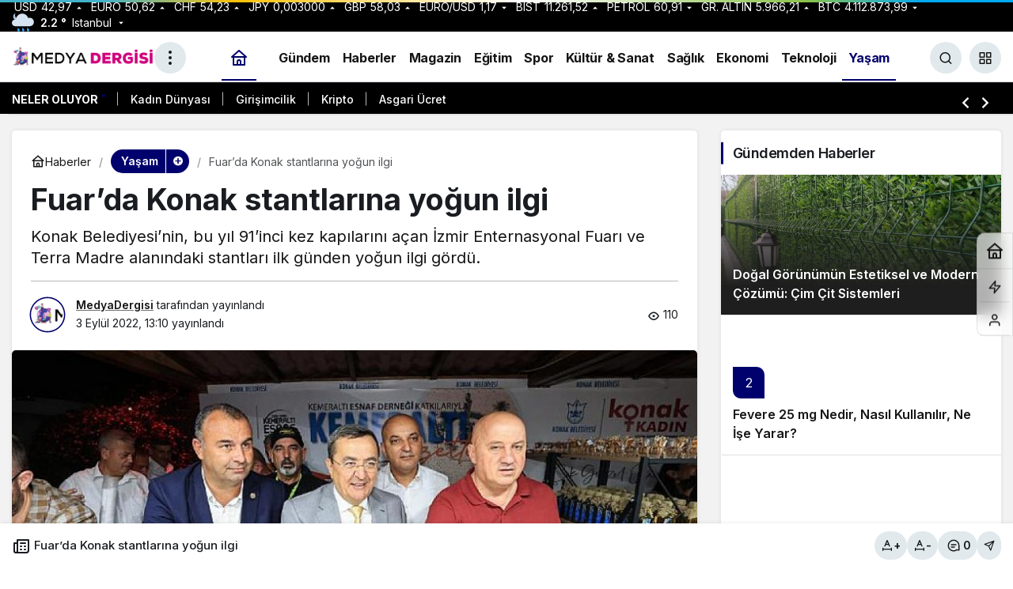

--- FILE ---
content_type: text/html; charset=UTF-8
request_url: https://medyadergisi.com/fuarda-konak-stantlarina-yogun-ilgi/
body_size: 19437
content:
<!doctype html>
<html lang="tr" prefix="og: http://ogp.me/ns#">
<head>
	<meta charset="UTF-8">
	<meta http-equiv="X-UA-Compatible" content="IE=edge">
	<meta name="viewport" content="width=device-width, initial-scale=1, minimum-scale=1">
	<link rel="profile" href="https://gmpg.org/xfn/11">
	<meta name='robots' content='index, follow, max-image-preview:large, max-snippet:-1, max-video-preview:-1' />
<link rel='preload' as='style' href='https://medyadergisi.com/wp-content/themes/kanews/assets/css/theme.min.css' />
<link rel='preload' as='style' href='https://medyadergisi.com/wp-content/themes/kanews/assets/css/theme-single.min.css' />
<link rel='preload' as='font' href='https://medyadergisi.com/wp-content/themes/kanews/assets/fonts/icomoon.woff' type='font/woff' crossorigin='anonymous' />

	<!-- This site is optimized with the Yoast SEO plugin v26.6 - https://yoast.com/wordpress/plugins/seo/ -->
	<title>Fuar’da Konak stantlarına yoğun ilgi - Medya Dergisi</title>
	<link rel="canonical" href="https://medyadergisi.com/fuarda-konak-stantlarina-yogun-ilgi/" />
	<meta property="og:locale" content="tr_TR" />
	<meta property="og:type" content="article" />
	<meta property="og:title" content="Fuar’da Konak stantlarına yoğun ilgi - Medya Dergisi" />
	<meta property="og:description" content="Konak Belediyesi&rsquo;nin, bu yıl 91&rsquo;inci kez kapılarını a&ccedil;an İzmir Enternasyonal Fuarı ve Terra Madre alanındaki stantları ilk g&uuml;nden yoğun ilgi g&ouml;rd&uuml;." />
	<meta property="og:url" content="https://medyadergisi.com/fuarda-konak-stantlarina-yogun-ilgi/" />
	<meta property="og:site_name" content="Medya Dergisi" />
	<meta property="article:published_time" content="2022-09-03T13:10:14+00:00" />
	<meta property="og:image" content="https://medyadergisi.com/wp-content/uploads/2022/09/fuarda-konak-stantlarina-yogun-ilgi.jpg" />
	<meta property="og:image:width" content="850" />
	<meta property="og:image:height" content="400" />
	<meta property="og:image:type" content="image/png" />
	<meta name="author" content="MedyaDergisi" />
	<meta name="twitter:card" content="summary_large_image" />
	<meta name="twitter:label1" content="Yazan:" />
	<meta name="twitter:data1" content="MedyaDergisi" />
	<meta name="twitter:label2" content="Tahmini okuma süresi" />
	<meta name="twitter:data2" content="3 dakika" />
	<script type="application/ld+json" class="yoast-schema-graph">{"@context":"https://schema.org","@graph":[{"@type":"NewsArticle","@id":"https://medyadergisi.com/fuarda-konak-stantlarina-yogun-ilgi/#article","isPartOf":{"@id":"https://medyadergisi.com/fuarda-konak-stantlarina-yogun-ilgi/"},"author":{"name":"MedyaDergisi","@id":"https://medyadergisi.com/#/schema/person/cf5d81579221169e64fca2b9560e7451"},"headline":"Fuar’da Konak stantlarına yoğun ilgi","datePublished":"2022-09-03T13:10:14+00:00","mainEntityOfPage":{"@id":"https://medyadergisi.com/fuarda-konak-stantlarina-yogun-ilgi/"},"wordCount":595,"commentCount":0,"publisher":{"@id":"https://medyadergisi.com/#organization"},"image":{"@id":"https://medyadergisi.com/fuarda-konak-stantlarina-yogun-ilgi/#primaryimage"},"thumbnailUrl":"https://medyadergisi.com/wp-content/uploads/2022/09/fuarda-konak-stantlarina-yogun-ilgi.jpg","articleSection":["Yaşam"],"inLanguage":"tr","potentialAction":[{"@type":"CommentAction","name":"Comment","target":["https://medyadergisi.com/fuarda-konak-stantlarina-yogun-ilgi/#respond"]}]},{"@type":"WebPage","@id":"https://medyadergisi.com/fuarda-konak-stantlarina-yogun-ilgi/","url":"https://medyadergisi.com/fuarda-konak-stantlarina-yogun-ilgi/","name":"Fuar’da Konak stantlarına yoğun ilgi - Medya Dergisi","isPartOf":{"@id":"https://medyadergisi.com/#website"},"primaryImageOfPage":{"@id":"https://medyadergisi.com/fuarda-konak-stantlarina-yogun-ilgi/#primaryimage"},"image":{"@id":"https://medyadergisi.com/fuarda-konak-stantlarina-yogun-ilgi/#primaryimage"},"thumbnailUrl":"https://medyadergisi.com/wp-content/uploads/2022/09/fuarda-konak-stantlarina-yogun-ilgi.jpg","datePublished":"2022-09-03T13:10:14+00:00","breadcrumb":{"@id":"https://medyadergisi.com/fuarda-konak-stantlarina-yogun-ilgi/#breadcrumb"},"inLanguage":"tr","potentialAction":[{"@type":"ReadAction","target":["https://medyadergisi.com/fuarda-konak-stantlarina-yogun-ilgi/"]}]},{"@type":"ImageObject","inLanguage":"tr","@id":"https://medyadergisi.com/fuarda-konak-stantlarina-yogun-ilgi/#primaryimage","url":"https://medyadergisi.com/wp-content/uploads/2022/09/fuarda-konak-stantlarina-yogun-ilgi.jpg","contentUrl":"https://medyadergisi.com/wp-content/uploads/2022/09/fuarda-konak-stantlarina-yogun-ilgi.jpg","width":850,"height":400,"caption":"fuarda-konak-stantlarina-yogun-ilgi.jpg"},{"@type":"BreadcrumbList","@id":"https://medyadergisi.com/fuarda-konak-stantlarina-yogun-ilgi/#breadcrumb","itemListElement":[{"@type":"ListItem","position":1,"name":"Anasayfa","item":"https://medyadergisi.com/"},{"@type":"ListItem","position":2,"name":"Fuar’da Konak stantlarına yoğun ilgi"}]},{"@type":"WebSite","@id":"https://medyadergisi.com/#website","url":"https://medyadergisi.com/","name":"Medya Dergisi","description":"Medya&#039;nın Kalbi","publisher":{"@id":"https://medyadergisi.com/#organization"},"potentialAction":[{"@type":"SearchAction","target":{"@type":"EntryPoint","urlTemplate":"https://medyadergisi.com/?s={search_term_string}"},"query-input":{"@type":"PropertyValueSpecification","valueRequired":true,"valueName":"search_term_string"}}],"inLanguage":"tr"},{"@type":"Organization","@id":"https://medyadergisi.com/#organization","name":"Medya Dergisi","url":"https://medyadergisi.com/","logo":{"@type":"ImageObject","inLanguage":"tr","@id":"https://medyadergisi.com/#/schema/logo/image/","url":"https://medyadergisi.com/wp-content/uploads/2022/09/Logo-Website.png","contentUrl":"https://medyadergisi.com/wp-content/uploads/2022/09/Logo-Website.png","width":430,"height":80,"caption":"Medya Dergisi"},"image":{"@id":"https://medyadergisi.com/#/schema/logo/image/"}},{"@type":"Person","@id":"https://medyadergisi.com/#/schema/person/cf5d81579221169e64fca2b9560e7451","name":"MedyaDergisi","image":{"@type":"ImageObject","inLanguage":"tr","@id":"https://medyadergisi.com/#/schema/person/image/","url":"https://medyadergisi.com/wp-content/uploads/2025/04/medyadergisi_avatar-96x96.png","contentUrl":"https://medyadergisi.com/wp-content/uploads/2025/04/medyadergisi_avatar-96x96.png","caption":"MedyaDergisi"},"sameAs":["https://medyadergisi.com"],"url":"https://medyadergisi.com/author/medyadergisi/"}]}</script>
	<!-- / Yoast SEO plugin. -->


<link rel='dns-prefetch' href='//s.gravatar.com' />
<link rel='dns-prefetch' href='//fonts.googleapis.com' />
<link rel='dns-prefetch' href='//fonts.gstatic.com' />
<link rel='dns-prefetch' href='//cdnjs.cloudflare.com' />
<link rel='dns-prefetch' href='//www.google-analytics.com' />
<link rel="alternate" type="application/rss+xml" title="Medya Dergisi &raquo; akışı" href="https://medyadergisi.com/feed/" />
<link rel="alternate" type="application/rss+xml" title="Medya Dergisi &raquo; yorum akışı" href="https://medyadergisi.com/comments/feed/" />
<link rel="alternate" type="application/rss+xml" title="Medya Dergisi &raquo; Fuar’da Konak stantlarına yoğun ilgi yorum akışı" href="https://medyadergisi.com/fuarda-konak-stantlarina-yogun-ilgi/feed/" />
<!-- Kanews: Open Graph Meta -->
<meta name="datePublished" content="2022-09-03T13:10:14+03:00" />
<meta name="dateModified" content="2022-09-03T13:10:14+03:00" />
<meta name="url" content="https://medyadergisi.com/fuarda-konak-stantlarina-yogun-ilgi/" />
<meta name="articleSection" content="news" />
<meta name="articleAuthor" content="MedyaDergisi" />
<meta property="article:published_time" content="2022-09-03T13:10:14+03:00" />
<meta property="og:site_name" content="Medya Dergisi" />
<meta property="og:type" content="article" />
<meta property="og:url" content="https://medyadergisi.com/fuarda-konak-stantlarina-yogun-ilgi/" />
<meta property="og:title" content="Fuar’da Konak stantlarına yoğun ilgi - Medya Dergisi" />
<meta property="twitter:title" content="Fuar’da Konak stantlarına yoğun ilgi - Medya Dergisi" />
<meta property="og:description" content="Konak Belediyesi&rsquo;nin, bu yıl 91&rsquo;inci kez kapılarını a&ccedil;an İzmir Enternasyonal Fuarı ve Terra Madre alanındaki stantları ilk g&uuml;n.." />
<meta property="twitter:description" content="Konak Belediyesi&rsquo;nin, bu yıl 91&rsquo;inci kez kapılarını a&ccedil;an İzmir Enternasyonal Fuarı ve Terra Madre alanındaki stantları ilk g&uuml;n.." />
<meta name="description" content="Konak Belediyesi&rsquo;nin, bu yıl 91&rsquo;inci kez kapılarını a&ccedil;an İzmir Enternasyonal Fuarı ve Terra Madre alanındaki stantları ilk g&uuml;n.." />
<meta name="twitter:card" content="summary_large_image" />
<meta property="og:image:width" content="850" />
<meta property="og:image:height" content="400" />
<meta property="og:image" content="https://medyadergisi.com/wp-content/uploads/2022/09/fuarda-konak-stantlarina-yogun-ilgi.jpg" />
<meta property="twitter:image" content="https://medyadergisi.com/wp-content/uploads/2022/09/fuarda-konak-stantlarina-yogun-ilgi.jpg" />
<!-- /Kanews: Open Graph Meta -->
<style id='wp-img-auto-sizes-contain-inline-css'>
img:is([sizes=auto i],[sizes^="auto," i]){contain-intrinsic-size:3000px 1500px}
/*# sourceURL=wp-img-auto-sizes-contain-inline-css */
</style>
<link rel='stylesheet' id='kanews-theme-css' href='https://medyadergisi.com/wp-content/themes/kanews/assets/css/theme.min.css' media='all' />
<style id='kanews-theme-inline-css'>
.dark-mode .site-header-logo img{content:url(https://medyadergisi.com/wp-content/uploads/2022/09/Logo-Website.png);width:430px}@media (min-width:992px){.container{max-width:1400px}}html:not(.dark-mode) .site-header-wrapper .site-subheader{background-color:#000000}.extra-sub .site-subheader{background-color:#000000}.extra-sub-action::after{background:linear-gradient(to right,transparent 0, #000000 100%)}.extra-sub-action li a, .extra-sub-action .slick-arrow, .extra-sub .kanews-ticker-wrapper .kanews-ticker li>a, .extra-sub .kanews-ticker-wrapper .kanews-ticker-title, .extra-sub .kanews-ticker-wrapper .kanews-ticker-control>*{color:#ffffff !important}@media (min-width:992px){.kanews-post-headline{}}.progress-wrap svg.progress-circle path{stroke:#9700a8}.progress-wrap::after{color:#9919a8}.kanews-category-11.kanews-category{--kan-theme-color:#00c975 !important}.kanews-category-15.kanews-category{--kan-theme-color:#dd8500 !important}.kanews-category-8.kanews-category{--kan-theme-color:#dd0000 !important}.kanews-category-7.kanews-category{--kan-theme-color:#000000 !important}.kanews-category-10.kanews-category{--kan-theme-color:#26437f !important}.kanews-category-12.kanews-category{--kan-theme-color:#c10000 !important}.kanews-category-13.kanews-category{--kan-theme-color:#27b0f4 !important}.kanews-category-14.kanews-category{--kan-theme-color:#0066bf !important}.kanews-category-17.kanews-category{--kan-theme-color:#01016d !important}:root{--wp--preset--color--primary:#000000;--kan-theme-color:#000000;--wp--preset--color--primary:#01016d;--kan-theme-color:#01016d}
/*# sourceURL=kanews-theme-inline-css */
</style>
<link rel='stylesheet' id='kanews-theme-single-css' href='https://medyadergisi.com/wp-content/themes/kanews/assets/css/theme-single.min.css' media='all' />
<style id='kanews-theme-single-inline-css'>
@media (min-width:992px){.kanews-article-title{}}@media (min-width:992px){.kanews-article-title+p{}}@media (min-width:992px){.kanews-article-meta{}}.entry-content-inner a{color:#dd3333}@media (min-width:992px){.kanews-article-content li, .kanews-article-content p, .kanews-article-content{}}
/*# sourceURL=kanews-theme-single-inline-css */
</style>
<link rel='stylesheet' id='kanews-dark-theme-css' href='https://medyadergisi.com/wp-content/themes/kanews/assets/css/dark.min.css' media='all' />
<script src="https://medyadergisi.com/wp-includes/js/jquery/jquery.min.js" id="jquery-core-js"></script>
<script src="https://medyadergisi.com/wp-includes/js/jquery/jquery-migrate.min.js" id="jquery-migrate-js"></script>
<link rel="https://api.w.org/" href="https://medyadergisi.com/wp-json/" /><link rel="alternate" title="JSON" type="application/json" href="https://medyadergisi.com/wp-json/wp/v2/posts/40" /><link rel='shortlink' href='https://medyadergisi.com/?p=40' />
<meta http-equiv="refresh" content="300" /><meta name="google-site-verification" content="ogylgtKNUEk9rAdRVkESwCQsjLihpGCDQn69zbYDAtk" />
<!-- Google tag (gtag.js) -->
<script async src="https://www.googletagmanager.com/gtag/js?id=G-BMW1PTGX04"></script>
<script>
  window.dataLayer = window.dataLayer || [];
  function gtag(){dataLayer.push(arguments);}
  gtag('js', new Date());

  gtag('config', 'G-BMW1PTGX04');
</script>
<!-- Kanews: Schema Meta -->
<script id="kanews-theme-schema" type="application/ld+json">
{"@context": "https://schema.org","@graph": [{"@type":"Organization","@id":"https:\/\/medyadergisi.com\/#organization","url":"https:\/\/medyadergisi.com\/","name":"Medya Dergisi","logo":{"@type":"ImageObject","url":"https:\/\/medyadergisi.com\/wp-content\/uploads\/2022\/09\/Logo-Website.png","width":"430","height":"80"}},{"@type":"ImageObject","@id":"https:\/\/medyadergisi.com\/fuarda-konak-stantlarina-yogun-ilgi\/#primaryImage","url":"https:\/\/medyadergisi.com\/wp-content\/uploads\/2022\/09\/fuarda-konak-stantlarina-yogun-ilgi.jpg","width":850,"height":400,"inLanguage":"tr"},{"@type":"WebSite","@id":"https:\/\/medyadergisi.com\/#website","url":"https:\/\/medyadergisi.com","name":"Medya Dergisi","description":"Medya&#039;n\u0131n Kalbi","publisher":{"@id":"https:\/\/medyadergisi.com\/#organization"},"inLanguage":"tr","potentialAction":{"@type":"SearchAction","target":"https:\/\/medyadergisi.com\/?s={search_term_string}","query-input":"required name=search_term_string"}},{"@type":"WebPage","@id":"https:\/\/medyadergisi.com\/fuarda-konak-stantlarina-yogun-ilgi\/#webpage","url":"https:\/\/medyadergisi.com\/fuarda-konak-stantlarina-yogun-ilgi\/","inLanguage":"tr","name":"Fuar\u2019da Konak stantlar\u0131na yo\u011fun ilgi - Medya Dergisi","isPartOf":{"@id":"https:\/\/medyadergisi.com\/#website"},"primaryImageOfPage":{"@id":"https:\/\/medyadergisi.com\/fuarda-konak-stantlarina-yogun-ilgi\/#primaryImage"}},{"@id":"#post-40","@type":"NewsArticle","headline":"Fuar\u2019da Konak stantlar\u0131na yo\u011fun ilgi - Medya Dergisi","url":"https:\/\/medyadergisi.com\/fuarda-konak-stantlarina-yogun-ilgi\/","isPartOf":{"@id":"https:\/\/medyadergisi.com\/fuarda-konak-stantlarina-yogun-ilgi\/#webpage"},"inLanguage":"tr","description":"Konak Belediyesi&rsquo;nin, bu y\u0131l 91&rsquo;inci kez kap\u0131lar\u0131n\u0131 a&ccedil;an \u0130zmir Enternasyonal Fuar\u0131 ve Terra Madre alan\u0131ndaki stantlar\u0131 ilk g&uuml;nden yo\u011fun ilgi g&ouml;rd&uuml;.","author":{"@type":"Person","name":"MedyaDergisi","url":"https:\/\/medyadergisi.com\/author\/"},"articleSection":"Ya\u015fam","datePublished":"2022-09-03T13:10:14+03:00","dateModified":"2022-09-03T13:10:14+03:00","publisher":{"@id":"https:\/\/medyadergisi.com\/#organization"},"image":{"@id":"https:\/\/medyadergisi.com\/fuarda-konak-stantlarina-yogun-ilgi\/#primaryImage"},"mainEntityOfPage":{"@id":"https:\/\/medyadergisi.com\/fuarda-konak-stantlarina-yogun-ilgi\/#webpage"}}]}
</script>
<!-- /Kanews: Schema Meta -->
<link rel="icon" href="https://medyadergisi.com/wp-content/uploads/2022/09/cropped-Logo-Website-32x32.png" sizes="32x32" />
<link rel="icon" href="https://medyadergisi.com/wp-content/uploads/2022/09/cropped-Logo-Website-192x192.png" sizes="192x192" />
<link rel="apple-touch-icon" href="https://medyadergisi.com/wp-content/uploads/2022/09/cropped-Logo-Website-180x180.png" />
<meta name="msapplication-TileImage" content="https://medyadergisi.com/wp-content/uploads/2022/09/cropped-Logo-Website-270x270.png" />
<meta name="theme-color" content="#01016d" />
			<meta name="msapplication-navbutton-color" content="#01016d" />
			<meta name="apple-mobile-web-app-status-bar-style" content="#01016d" /><style id='global-styles-inline-css'>
:root{--wp--preset--aspect-ratio--square: 1;--wp--preset--aspect-ratio--4-3: 4/3;--wp--preset--aspect-ratio--3-4: 3/4;--wp--preset--aspect-ratio--3-2: 3/2;--wp--preset--aspect-ratio--2-3: 2/3;--wp--preset--aspect-ratio--16-9: 16/9;--wp--preset--aspect-ratio--9-16: 9/16;--wp--preset--color--black: #000000;--wp--preset--color--cyan-bluish-gray: #abb8c3;--wp--preset--color--white: #ffffff;--wp--preset--color--pale-pink: #f78da7;--wp--preset--color--vivid-red: #cf2e2e;--wp--preset--color--luminous-vivid-orange: #ff6900;--wp--preset--color--luminous-vivid-amber: #fcb900;--wp--preset--color--light-green-cyan: #7bdcb5;--wp--preset--color--vivid-green-cyan: #00d084;--wp--preset--color--pale-cyan-blue: #8ed1fc;--wp--preset--color--vivid-cyan-blue: #0693e3;--wp--preset--color--vivid-purple: #9b51e0;--wp--preset--gradient--vivid-cyan-blue-to-vivid-purple: linear-gradient(135deg,rgb(6,147,227) 0%,rgb(155,81,224) 100%);--wp--preset--gradient--light-green-cyan-to-vivid-green-cyan: linear-gradient(135deg,rgb(122,220,180) 0%,rgb(0,208,130) 100%);--wp--preset--gradient--luminous-vivid-amber-to-luminous-vivid-orange: linear-gradient(135deg,rgb(252,185,0) 0%,rgb(255,105,0) 100%);--wp--preset--gradient--luminous-vivid-orange-to-vivid-red: linear-gradient(135deg,rgb(255,105,0) 0%,rgb(207,46,46) 100%);--wp--preset--gradient--very-light-gray-to-cyan-bluish-gray: linear-gradient(135deg,rgb(238,238,238) 0%,rgb(169,184,195) 100%);--wp--preset--gradient--cool-to-warm-spectrum: linear-gradient(135deg,rgb(74,234,220) 0%,rgb(151,120,209) 20%,rgb(207,42,186) 40%,rgb(238,44,130) 60%,rgb(251,105,98) 80%,rgb(254,248,76) 100%);--wp--preset--gradient--blush-light-purple: linear-gradient(135deg,rgb(255,206,236) 0%,rgb(152,150,240) 100%);--wp--preset--gradient--blush-bordeaux: linear-gradient(135deg,rgb(254,205,165) 0%,rgb(254,45,45) 50%,rgb(107,0,62) 100%);--wp--preset--gradient--luminous-dusk: linear-gradient(135deg,rgb(255,203,112) 0%,rgb(199,81,192) 50%,rgb(65,88,208) 100%);--wp--preset--gradient--pale-ocean: linear-gradient(135deg,rgb(255,245,203) 0%,rgb(182,227,212) 50%,rgb(51,167,181) 100%);--wp--preset--gradient--electric-grass: linear-gradient(135deg,rgb(202,248,128) 0%,rgb(113,206,126) 100%);--wp--preset--gradient--midnight: linear-gradient(135deg,rgb(2,3,129) 0%,rgb(40,116,252) 100%);--wp--preset--font-size--small: 13px;--wp--preset--font-size--medium: 20px;--wp--preset--font-size--large: 36px;--wp--preset--font-size--x-large: 42px;--wp--preset--spacing--20: 0.44rem;--wp--preset--spacing--30: 0.67rem;--wp--preset--spacing--40: 1rem;--wp--preset--spacing--50: 1.5rem;--wp--preset--spacing--60: 2.25rem;--wp--preset--spacing--70: 3.38rem;--wp--preset--spacing--80: 5.06rem;--wp--preset--shadow--natural: 6px 6px 9px rgba(0, 0, 0, 0.2);--wp--preset--shadow--deep: 12px 12px 50px rgba(0, 0, 0, 0.4);--wp--preset--shadow--sharp: 6px 6px 0px rgba(0, 0, 0, 0.2);--wp--preset--shadow--outlined: 6px 6px 0px -3px rgb(255, 255, 255), 6px 6px rgb(0, 0, 0);--wp--preset--shadow--crisp: 6px 6px 0px rgb(0, 0, 0);}:where(.is-layout-flex){gap: 0.5em;}:where(.is-layout-grid){gap: 0.5em;}body .is-layout-flex{display: flex;}.is-layout-flex{flex-wrap: wrap;align-items: center;}.is-layout-flex > :is(*, div){margin: 0;}body .is-layout-grid{display: grid;}.is-layout-grid > :is(*, div){margin: 0;}:where(.wp-block-columns.is-layout-flex){gap: 2em;}:where(.wp-block-columns.is-layout-grid){gap: 2em;}:where(.wp-block-post-template.is-layout-flex){gap: 1.25em;}:where(.wp-block-post-template.is-layout-grid){gap: 1.25em;}.has-black-color{color: var(--wp--preset--color--black) !important;}.has-cyan-bluish-gray-color{color: var(--wp--preset--color--cyan-bluish-gray) !important;}.has-white-color{color: var(--wp--preset--color--white) !important;}.has-pale-pink-color{color: var(--wp--preset--color--pale-pink) !important;}.has-vivid-red-color{color: var(--wp--preset--color--vivid-red) !important;}.has-luminous-vivid-orange-color{color: var(--wp--preset--color--luminous-vivid-orange) !important;}.has-luminous-vivid-amber-color{color: var(--wp--preset--color--luminous-vivid-amber) !important;}.has-light-green-cyan-color{color: var(--wp--preset--color--light-green-cyan) !important;}.has-vivid-green-cyan-color{color: var(--wp--preset--color--vivid-green-cyan) !important;}.has-pale-cyan-blue-color{color: var(--wp--preset--color--pale-cyan-blue) !important;}.has-vivid-cyan-blue-color{color: var(--wp--preset--color--vivid-cyan-blue) !important;}.has-vivid-purple-color{color: var(--wp--preset--color--vivid-purple) !important;}.has-black-background-color{background-color: var(--wp--preset--color--black) !important;}.has-cyan-bluish-gray-background-color{background-color: var(--wp--preset--color--cyan-bluish-gray) !important;}.has-white-background-color{background-color: var(--wp--preset--color--white) !important;}.has-pale-pink-background-color{background-color: var(--wp--preset--color--pale-pink) !important;}.has-vivid-red-background-color{background-color: var(--wp--preset--color--vivid-red) !important;}.has-luminous-vivid-orange-background-color{background-color: var(--wp--preset--color--luminous-vivid-orange) !important;}.has-luminous-vivid-amber-background-color{background-color: var(--wp--preset--color--luminous-vivid-amber) !important;}.has-light-green-cyan-background-color{background-color: var(--wp--preset--color--light-green-cyan) !important;}.has-vivid-green-cyan-background-color{background-color: var(--wp--preset--color--vivid-green-cyan) !important;}.has-pale-cyan-blue-background-color{background-color: var(--wp--preset--color--pale-cyan-blue) !important;}.has-vivid-cyan-blue-background-color{background-color: var(--wp--preset--color--vivid-cyan-blue) !important;}.has-vivid-purple-background-color{background-color: var(--wp--preset--color--vivid-purple) !important;}.has-black-border-color{border-color: var(--wp--preset--color--black) !important;}.has-cyan-bluish-gray-border-color{border-color: var(--wp--preset--color--cyan-bluish-gray) !important;}.has-white-border-color{border-color: var(--wp--preset--color--white) !important;}.has-pale-pink-border-color{border-color: var(--wp--preset--color--pale-pink) !important;}.has-vivid-red-border-color{border-color: var(--wp--preset--color--vivid-red) !important;}.has-luminous-vivid-orange-border-color{border-color: var(--wp--preset--color--luminous-vivid-orange) !important;}.has-luminous-vivid-amber-border-color{border-color: var(--wp--preset--color--luminous-vivid-amber) !important;}.has-light-green-cyan-border-color{border-color: var(--wp--preset--color--light-green-cyan) !important;}.has-vivid-green-cyan-border-color{border-color: var(--wp--preset--color--vivid-green-cyan) !important;}.has-pale-cyan-blue-border-color{border-color: var(--wp--preset--color--pale-cyan-blue) !important;}.has-vivid-cyan-blue-border-color{border-color: var(--wp--preset--color--vivid-cyan-blue) !important;}.has-vivid-purple-border-color{border-color: var(--wp--preset--color--vivid-purple) !important;}.has-vivid-cyan-blue-to-vivid-purple-gradient-background{background: var(--wp--preset--gradient--vivid-cyan-blue-to-vivid-purple) !important;}.has-light-green-cyan-to-vivid-green-cyan-gradient-background{background: var(--wp--preset--gradient--light-green-cyan-to-vivid-green-cyan) !important;}.has-luminous-vivid-amber-to-luminous-vivid-orange-gradient-background{background: var(--wp--preset--gradient--luminous-vivid-amber-to-luminous-vivid-orange) !important;}.has-luminous-vivid-orange-to-vivid-red-gradient-background{background: var(--wp--preset--gradient--luminous-vivid-orange-to-vivid-red) !important;}.has-very-light-gray-to-cyan-bluish-gray-gradient-background{background: var(--wp--preset--gradient--very-light-gray-to-cyan-bluish-gray) !important;}.has-cool-to-warm-spectrum-gradient-background{background: var(--wp--preset--gradient--cool-to-warm-spectrum) !important;}.has-blush-light-purple-gradient-background{background: var(--wp--preset--gradient--blush-light-purple) !important;}.has-blush-bordeaux-gradient-background{background: var(--wp--preset--gradient--blush-bordeaux) !important;}.has-luminous-dusk-gradient-background{background: var(--wp--preset--gradient--luminous-dusk) !important;}.has-pale-ocean-gradient-background{background: var(--wp--preset--gradient--pale-ocean) !important;}.has-electric-grass-gradient-background{background: var(--wp--preset--gradient--electric-grass) !important;}.has-midnight-gradient-background{background: var(--wp--preset--gradient--midnight) !important;}.has-small-font-size{font-size: var(--wp--preset--font-size--small) !important;}.has-medium-font-size{font-size: var(--wp--preset--font-size--medium) !important;}.has-large-font-size{font-size: var(--wp--preset--font-size--large) !important;}.has-x-large-font-size{font-size: var(--wp--preset--font-size--x-large) !important;}
/*# sourceURL=global-styles-inline-css */
</style>
</head>

<body data-rsssl=1 class="wp-singular post-template-default single single-post postid-40 single-format-standard wp-theme-kanews by-kanthemes header-line category-17 single-layout-box back-to-top-active">
		<div id="page" class="site-wrapper">
		
			<div class="site-head site-head-2 head-height-1 ">

  <header id="header" class="site-header">

    <div class="site-header-wrapper  site-navbar-wrapper-fixed">
                <div class="site-subheader hidden-mobile">
    <div class="container">
      <div class="row site-row align-items-center justify-content-between">
        <div class="col">
          <div class="site-subheader-left d-flex flex-wrap no-gutters align-items-center">
            		<div class="site-currencies"><div class="d-flex"><div class="site-currencies-item site-currencies-up-item"><span class="site-currencies-name">USD</span><span class="site-currencies-value">42,97</span><span class="site-currencies-change"><div><i class="icon-caret"></i></div> <div>%0.080</i></div></span></div><div class="site-currencies-item site-currencies-up-item"><span class="site-currencies-name">EURO</span><span class="site-currencies-value">50,62</span><span class="site-currencies-change"><div><i class="icon-caret"></i></div> <div>%0.030</i></div></span></div><div class="site-currencies-item site-currencies-up-item"><span class="site-currencies-name">CHF</span><span class="site-currencies-value">54,23</span><span class="site-currencies-change"><div><i class="icon-caret"></i></div> <div>%0.040</i></div></span></div><div class="site-currencies-item site-currencies-up-item"><span class="site-currencies-name">JPY</span><span class="site-currencies-value">0,003000</span><span class="site-currencies-change"><div><i class="icon-caret"></i></div> <div>%0</i></div></span></div><div class="site-currencies-item site-currencies-up-item"><span class="site-currencies-name">GBP</span><span class="site-currencies-value">58,03</span><span class="site-currencies-change"><div><i class="icon-caret"></i></div> <div>%0.050</i></div></span></div><div class="site-currencies-item site-currencies-down-item"><span class="site-currencies-name">EURO/USD</span><span class="site-currencies-value">1,17</span><span class="site-currencies-change"><div><i class="icon-caret"></i></div> <div>%-0.05</i></div></span></div><div class="site-currencies-item site-currencies-up-item"><span class="site-currencies-name">BIST</span><span class="site-currencies-value">11.261,52</span><span class="site-currencies-change"><div><i class="icon-caret"></i></div> <div>%0.37</i></div></span></div><div class="site-currencies-item site-currencies-down-item"><span class="site-currencies-name">Petrol</span><span class="site-currencies-value">60,91</span><span class="site-currencies-change"><div><i class="icon-caret"></i></div> <div>%-0.68</i></div></span></div><div class="site-currencies-item site-currencies-up-item"><span class="site-currencies-name">GR. ALTIN</span><span class="site-currencies-value">5.966,21</span><span class="site-currencies-change"><div><i class="icon-caret"></i></div> <div>%0.22</i></div></span></div><div class="site-currencies-item site-currencies-down-item"><span class="site-currencies-name">BTC</span><span class="site-currencies-value">4.112.873,99</span><span class="site-currencies-change"><div><i class="icon-caret"></i></div> <div>%-0.3108863753421</i></div></span></div></div></div>
	          </div>
        </div>
        <div class="col-auto">
          <div class="site-subheader-right d-flex flex-wrap align-items-center">
            		<div data-toggle="kanews-weather-select-city2" class="kanews-city-weather-wrapper" data-city="İstanbul"></div>
		<div id="kanews-weather-select-city2" class="kanews-waether-cities kanews-scroll "><input placeholder="Şehir ara" id="kanews-weather-search" /><div class="kanews-weather-city" data-city="İstanbul">İstanbul</div><div class="kanews-weather-city" data-city="Ankara">Ankara</div><div class="kanews-weather-city" data-city="İzmir">İzmir</div><div class="kanews-weather-city" data-city="Adana">Adana</div><div class="kanews-weather-city" data-city="Adıyaman">Adıyaman</div><div class="kanews-weather-city" data-city="Afyonkarahisar">Afyonkarahisar</div><div class="kanews-weather-city" data-city="Ağrı">Ağrı</div><div class="kanews-weather-city" data-city="Aksaray">Aksaray</div><div class="kanews-weather-city" data-city="Amasya">Amasya</div><div class="kanews-weather-city" data-city="Antalya">Antalya</div><div class="kanews-weather-city" data-city="Ardahan">Ardahan</div><div class="kanews-weather-city" data-city="Artvin">Artvin</div><div class="kanews-weather-city" data-city="Aydın">Aydın</div><div class="kanews-weather-city" data-city="Balıkesir">Balıkesir</div><div class="kanews-weather-city" data-city="Bartın">Bartın</div><div class="kanews-weather-city" data-city="Batman">Batman</div><div class="kanews-weather-city" data-city="Bayburt">Bayburt</div><div class="kanews-weather-city" data-city="Bilecik">Bilecik</div><div class="kanews-weather-city" data-city="Bingöl">Bingöl</div><div class="kanews-weather-city" data-city="Bitlis">Bitlis</div><div class="kanews-weather-city" data-city="Bolu">Bolu</div><div class="kanews-weather-city" data-city="Burdur">Burdur</div><div class="kanews-weather-city" data-city="Bursa">Bursa</div><div class="kanews-weather-city" data-city="Çanakkale">Çanakkale</div><div class="kanews-weather-city" data-city="Çankırı">Çankırı</div><div class="kanews-weather-city" data-city="Çorum">Çorum</div><div class="kanews-weather-city" data-city="Denizli">Denizli</div><div class="kanews-weather-city" data-city="Diyarbakır">Diyarbakır</div><div class="kanews-weather-city" data-city="Düzce">Düzce</div><div class="kanews-weather-city" data-city="Edirne">Edirne</div><div class="kanews-weather-city" data-city="Elazığ">Elazığ</div><div class="kanews-weather-city" data-city="Erzincan">Erzincan</div><div class="kanews-weather-city" data-city="Erzurum">Erzurum</div><div class="kanews-weather-city" data-city="Eskişehir">Eskişehir</div><div class="kanews-weather-city" data-city="Gaziantep">Gaziantep</div><div class="kanews-weather-city" data-city="Giresun">Giresun</div><div class="kanews-weather-city" data-city="Gümüşhane">Gümüşhane</div><div class="kanews-weather-city" data-city="Hakkâri">Hakkâri</div><div class="kanews-weather-city" data-city="Hatay">Hatay</div><div class="kanews-weather-city" data-city="Iğdır">Iğdır</div><div class="kanews-weather-city" data-city="Isparta">Isparta</div><div class="kanews-weather-city" data-city="Kahramanmaraş">Kahramanmaraş</div><div class="kanews-weather-city" data-city="Karabük">Karabük</div><div class="kanews-weather-city" data-city="Karaman">Karaman</div><div class="kanews-weather-city" data-city="Kars">Kars</div><div class="kanews-weather-city" data-city="Kastamonu">Kastamonu</div><div class="kanews-weather-city" data-city="Kayseri">Kayseri</div><div class="kanews-weather-city" data-city="Kırıkkale">Kırıkkale</div><div class="kanews-weather-city" data-city="Kırklareli">Kırklareli</div><div class="kanews-weather-city" data-city="Kırşehir">Kırşehir</div><div class="kanews-weather-city" data-city="Kilis">Kilis</div><div class="kanews-weather-city" data-city="Kocaeli">Kocaeli</div><div class="kanews-weather-city" data-city="Konya">Konya</div><div class="kanews-weather-city" data-city="Kütahya">Kütahya</div><div class="kanews-weather-city" data-city="Malatya">Malatya</div><div class="kanews-weather-city" data-city="Manisa">Manisa</div><div class="kanews-weather-city" data-city="Mardin">Mardin</div><div class="kanews-weather-city" data-city="Mersin">Mersin</div><div class="kanews-weather-city" data-city="Muğla">Muğla</div><div class="kanews-weather-city" data-city="Muş">Muş</div><div class="kanews-weather-city" data-city="Nevşehir">Nevşehir</div><div class="kanews-weather-city" data-city="Niğde">Niğde</div><div class="kanews-weather-city" data-city="Ordu">Ordu</div><div class="kanews-weather-city" data-city="Osmaniye">Osmaniye</div><div class="kanews-weather-city" data-city="Rize">Rize</div><div class="kanews-weather-city" data-city="Sakarya">Sakarya</div><div class="kanews-weather-city" data-city="Samsun">Samsun</div><div class="kanews-weather-city" data-city="Siirt">Siirt</div><div class="kanews-weather-city" data-city="Sinop">Sinop</div><div class="kanews-weather-city" data-city="Sivas">Sivas</div><div class="kanews-weather-city" data-city="Şırnak">Şırnak</div><div class="kanews-weather-city" data-city="Tekirdağ">Tekirdağ</div><div class="kanews-weather-city" data-city="Tokat">Tokat</div><div class="kanews-weather-city" data-city="Trabzon">Trabzon</div><div class="kanews-weather-city" data-city="Tunceli">Tunceli</div><div class="kanews-weather-city" data-city="Şanlıurfa">Şanlıurfa</div><div class="kanews-weather-city" data-city="Uşak">Uşak</div><div class="kanews-weather-city" data-city="Van">Van</div><div class="kanews-weather-city" data-city="Yalova">Yalova</div><div class="kanews-weather-city" data-city="Yozgat">Yozgat</div><div class="kanews-weather-city" data-city="Zonguldak">Zonguldak</div></div>	          </div>
        </div>
      </div>
    </div>
  </div>
            
      <div class="site-header-top header-skin-light">
        <div class="container">
          <div class="row site-row justify-content-between align-items-center">

            <div class="col-auto">
              <div class="site-header-top-left d-flex align-items-center gap-1">
                <button aria-label="Menü" class="site-mobil-menu-btn hidden-desktop" data-toggle="site-mobile-menu"><svg class="icon-90deg" width="28" height="28" xmlns="http://www.w3.org/2000/svg" viewBox="0 0 24 24" id="bars"><path fill="currentColor" d="M5,12a1,1,0,0,0-1,1v8a1,1,0,0,0,2,0V13A1,1,0,0,0,5,12ZM10,2A1,1,0,0,0,9,3V21a1,1,0,0,0,2,0V3A1,1,0,0,0,10,2ZM20,16a1,1,0,0,0-1,1v4a1,1,0,0,0,2,0V17A1,1,0,0,0,20,16ZM15,8a1,1,0,0,0-1,1V21a1,1,0,0,0,2,0V9A1,1,0,0,0,15,8Z"></path></svg></button>
                
                <div class="site-header-logo"><a href="https://medyadergisi.com/" title="Medya Dergisi"><img class="logo-light" src="https://medyadergisi.com/wp-content/uploads/2022/09/Logo-Website.png" srcset="https://medyadergisi.com/wp-content/uploads/2022/09/Logo-Website.png 2x, https://medyadergisi.com/wp-content/uploads/2022/09/Logo-Website.png 1x" alt="Medya Dergisi" width="430" height="80" /></a></div>                <button class="site-drawer-menu-btn hidden-mobile header-btn-icon" aria-label="Menüyü Aç" data-toggle="site-menu-block"><svg width="24" height="24" xmlns="http://www.w3.org/2000/svg" viewBox="0 0 24 24" id="ellipsis-v"><path fill="currentColor" d="M12,7a2,2,0,1,0-2-2A2,2,0,0,0,12,7Zm0,10a2,2,0,1,0,2,2A2,2,0,0,0,12,17Zm0-7a2,2,0,1,0,2,2A2,2,0,0,0,12,10Z"></path></svg></button>              </div>
            </div>

            <nav id="navbar" class="site-navbar hidden-mobile col">
              <div class="container">
                <div class="navbar-row">
                                      <div class="col-auto no-gutter">
                      <ul class="site-navbar-nav">
                      <li class="current-menu-item home-btn"><a aria-label="Ana sayfa" href="https://medyadergisi.com/"><svg width="24" height="24" xmlns="http://www.w3.org/2000/svg" viewBox="0 0 24 24" id="home"><path fill="currentColor" d="M21.66,10.25l-9-8a1,1,0,0,0-1.32,0l-9,8a1,1,0,0,0-.27,1.11A1,1,0,0,0,3,12H4v9a1,1,0,0,0,1,1H19a1,1,0,0,0,1-1V12h1a1,1,0,0,0,.93-.64A1,1,0,0,0,21.66,10.25ZM13,20H11V17a1,1,0,0,1,2,0Zm5,0H15V17a3,3,0,0,0-6,0v3H6V12H18ZM5.63,10,12,4.34,18.37,10Z"></path></svg></a></li>
                      </ul>
                    </div>
                                    <ul id="menu-ana-menu" class="site-navbar-nav"><li id="menu-item-182" class="menu-item menu-item-type-taxonomy menu-item-object-category menu-item-182"><a href="https://medyadergisi.com/gundem/"><span>Gündem</span></a></li>
<li id="menu-item-183" class="menu-item menu-item-type-taxonomy menu-item-object-category menu-item-183"><a href="https://medyadergisi.com/haberler/"><span>Haberler</span></a></li>
<li id="menu-item-264" class="menu-item menu-item-type-taxonomy menu-item-object-category menu-item-264"><a href="https://medyadergisi.com/magazin/"><span>Magazin</span></a></li>
<li id="menu-item-181" class="menu-item menu-item-type-taxonomy menu-item-object-category menu-item-181"><a href="https://medyadergisi.com/egitim/"><span>Eğitim</span></a></li>
<li id="menu-item-185" class="menu-item menu-item-type-taxonomy menu-item-object-category menu-item-185"><a href="https://medyadergisi.com/spor/"><span>Spor</span></a></li>
<li id="menu-item-184" class="menu-item menu-item-type-taxonomy menu-item-object-category menu-item-184"><a href="https://medyadergisi.com/kultur-sanat/"><span>Kültür &amp; Sanat</span></a></li>
<li id="menu-item-265" class="menu-item menu-item-type-taxonomy menu-item-object-category menu-item-265"><a href="https://medyadergisi.com/saglik/"><span>Sağlık</span></a></li>
<li id="menu-item-266" class="menu-item menu-item-type-taxonomy menu-item-object-category menu-item-266"><a href="https://medyadergisi.com/ekonomi/"><span>Ekonomi</span></a></li>
<li id="menu-item-267" class="menu-item menu-item-type-taxonomy menu-item-object-category menu-item-267"><a href="https://medyadergisi.com/teknoloji/"><span>Teknoloji</span></a></li>
<li id="menu-item-81933" class="menu-item menu-item-type-taxonomy menu-item-object-category current-post-ancestor current-menu-parent current-post-parent menu-item-81933"><a href="https://medyadergisi.com/yasam/"><span>Yaşam</span></a></li>
</ul>                  
                </div>
              </div>
            </nav>

            <div class="col-auto">
              <div class="site-header-top-right align-items-center">
                <div class="hidden-mobile"></div>
                                                                  <div id="site-header-search" class="kanews-ajax-search-wrapper "> <button aria-label="Ara" class="header-btn-icon" data-toggle="site-header-search-wrapper"><i class="icon-search"></i></button>
		<div id="site-header-search-wrapper" class="is-hidden"><form role="search" method="get" class="site-header-search-form" action="https://medyadergisi.com/">
		<input class="kanews-ajax-search" type="text" placeholder="Aramak istediğiniz kelimeyi yazın.." value="" name="s" />
		<button aria-label="Ara type="submit"><span class="icon-search icon-2x"></span></button><p>Aradığınız kelimeyi yazın ve entera basın, kapatmak için esc butonuna tıklayın.</p>
		<div id="kanews-loader"></div></form><div class="kanews-popup-close-btn search-close-btn"><i class="icon-close"></i></div></div></div>                                <div class="site-header-action "><button role="button" aria-expanded="false" data-toggle="site-header-action-content" aria-label="Servisler" class="header-btn-icon"><i aria-hidden="true" class="icon-grid"></i></button><div id="site-header-action-content"><div class="site-header-action-wrapper kanews-scroll site-header-action-style2"><button data-toggle="site-header-action-content" aria-label="Kapat"><i class="icon-close"></i></button><div class="site-header-action-btn-group"><div class="onjkln2">Hızlı Erişim</div><a href="https://medyadergisi.com/ibb-sehir-tiyatrolari-yaftali-tabut-ve-kutlama-oyunlariyla-kibrista/ibb-sehir-tiyatrolari-yaftali-tabut-ve-kutlama-oyunlariyla-kibrista-jpg/"   class="site-header-action-btn"><div class="site-header-action-btn-wrapper" ><div class="site-header-action-icon bg-primary" ><i class="icon-bolt"></i></div><div class="site-header-action-content"><div class="site-header-action-name">Son Dakika</div><div class="site-header-action-desc truncate truncate-2">Günün son gelişmelerine yakından bakın.</div></div></div></a><a href="https://medyadergisi.com/?page_id=221"   class="site-header-action-btn"><div class="site-header-action-btn-wrapper" style="background-color:rgb(64, 140, 43, 0.25)"><div class="site-header-action-icon bg-primary" style="background: #408c2b"><i class="icon-money"></i></div><div class="site-header-action-content"><div class="site-header-action-name">Döviz Kurlar</div><div class="site-header-action-desc truncate truncate-2">Piyasanın kalbine yakından göz atın.</div></div></div></a><a href="https://medyadergisi.com/?page_id=1281"   class="site-header-action-btn"><div class="site-header-action-btn-wrapper" style="background-color:rgb(130, 36, 227, 0.25)"><div class="site-header-action-icon bg-primary" style="background: #8224e3"><i class="icon-bolt"></i></div><div class="site-header-action-content"><div class="site-header-action-name">Son Depremler</div></div></div></a><a href="https://medyadergisi.com/kusaklar-arasi-kopruyu-bir-tabak-ot-yemegi-sergisi-kurdu/kusaklar-arasi-kopruyu-bir-tabak-ot-yemegi-sergisi-kurdu-jpg/"   class="site-header-action-btn"><div class="site-header-action-btn-wrapper" style="background-color:rgb(181, 120, 41, 0.25)"><div class="site-header-action-icon bg-primary" style="background: #b57829"><i class="icon-bitcoin"></i></div><div class="site-header-action-content"><div class="site-header-action-name">Kripto Paralar</div><div class="site-header-action-desc truncate truncate-2">Kripto para piyasalarında son durum!</div></div></div></a><a href="https://medyadergisi.com/?page_id=784"   class="site-header-action-btn"><div class="site-header-action-btn-wrapper" style="background-color:rgb(63, 157, 204, 0.25)"><div class="site-header-action-icon bg-primary" style="background: #3f9dcc"><i class="icon-moon-fill"></i></div><div class="site-header-action-content"><div class="site-header-action-name">Namaz Vakitleri</div></div></div></a><a href="https://medyadergisi.com/ief-cim-konserlerinde-divayi-agirladi/"   class="site-header-action-btn"><div class="site-header-action-btn-wrapper" style="background-color:rgb(209, 216, 4, 0.25)"><div class="site-header-action-icon bg-primary" style="background: #d1d804"><i class="icon-star"></i></div><div class="site-header-action-content"><div class="site-header-action-name">Emtia</div><div class="site-header-action-desc truncate truncate-2">Emtia'larda son durum!</div></div></div></a><a href="https://medyadergisi.com/mena-bolgesinde-samsung-neo-qled-8k-tv-satislari-iki-kat-artti/"   class="site-header-action-btn"><div class="site-header-action-btn-wrapper" style="background-color:rgb(32, 111, 214, 0.25)"><div class="site-header-action-icon bg-primary" style="background: #206fd6"><i class="icon-sun"></i></div><div class="site-header-action-content"><div class="site-header-action-name">Hava Durumu</div></div></div></a><a href="https://medyadergisi.com/akcay-kordon-isil-isil-oldu/akcay-kordon-isil-isil-oldu-jpg/"   class="site-header-action-btn"><div class="site-header-action-btn-wrapper" ><div class="site-header-action-icon bg-primary" ><i class="icon-mic"></i></div><div class="site-header-action-content"><div class="site-header-action-name">Maç Merkezi</div></div></div></a><a href="https://medyadergisi.com/torbalida-kurtulus-coskusu-5-gun-surecek/torbalida-kurtulus-coskusu-5-gun-surecek-jpg/"   class="site-header-action-btn"><div class="site-header-action-btn-wrapper" style="background-color:rgb(27, 154, 186, 0.25)"><div class="site-header-action-icon bg-primary" style="background: #1b9aba"><i class="icon-standings"></i></div><div class="site-header-action-content"><div class="site-header-action-name">Puan Durumu</div></div></div></a><a href="https://medyadergisi.com/torbalida-kurtulus-coskusu-5-gun-surecek/"   class="site-header-action-btn"><div class="site-header-action-btn-wrapper" style="background-color:rgb(45, 147, 90, 0.25)"><div class="site-header-action-icon bg-primary" style="background: #2d935a"><i class="icon-newspaper"></i></div><div class="site-header-action-content"><div class="site-header-action-name">Gazeteler</div><div class="site-header-action-desc truncate truncate-2">Günün gazete manşetlerini inceleyin.</div></div></div></a><a href="https://medyadergisi.com/bridgestoneun-potenza-sport-lastikleri-auto-express-2022-yaz-lastigi-testinin-sampiyonu-oldu/"   class="site-header-action-btn"><div class="site-header-action-btn-wrapper" style="background-color:rgb(39, 173, 117, 0.25)"><div class="site-header-action-icon bg-primary" style="background: #27ad75"><i class="icon-live"></i></div><div class="site-header-action-content"><div class="site-header-action-name">Canlı Tv</div></div></div></a><a href="https://medyadergisi.com/tiroid-nocullerinde-kanser-riskine-dikkat/tiroid-nocullerinde-kanser-riskine-dikkat-jpg/"   class="site-header-action-btn"><div class="site-header-action-btn-wrapper" style="background-color:rgb(86, 86, 86, 0.25)"><div class="site-header-action-icon bg-primary" style="background: #565656"><i class="icon-traffic"></i></div><div class="site-header-action-content"><div class="site-header-action-name">Yol Durumu</div></div></div></a><a href="https://medyadergisi.com/?page_id=1284"   class="site-header-action-btn"><div class="site-header-action-btn-wrapper" style="background-color:rgb(221, 51, 51, 0.25)"><div class="site-header-action-icon bg-primary" style="background: #dd3333"><i class="icon-local_pharmacy"></i></div><div class="site-header-action-content"><div class="site-header-action-name">Nöbetçi Eczaneler</div></div></div></a></div></div></div></div>                                              </div>
            </div>

          </div>
        </div>
      </div>
      
              <div class="extra-sub bn-bar hidden-mobile">
          <div class="site-subheader">
            <div class="container">
              <div class="row site-row align-items-center">
                <div class="col-12">
                  <div class="site-subheader-left">
                  <ul class="d-flex flex-wrap extra-sub-action"><li class="home-url"><a href="https://medyadergisi.com/">Neler Oluyor</a></li><li><a href="https://medyadergisi.com/tag/kadin/">Kadın Dünyası</a></li><li><a href="#">Girişimcilik</a></li><li><a href="#">Kripto</a></li><li><a href="#">Asgari Ücret</a></li></ul>                  </div>
                </div>
              </div>
            </div>
          </div>
        </div>
            <div id="site-menu-block" class="site-menu-block-style2"><div class="container"><div class="row"><ul id="menu-buyuk-menu" class="site-menu-block"><li id="menu-item-82556" class="menu-item menu-item-type-custom menu-item-object-custom menu-item-82556"><a href="#"><span>Gündem</span></a></li>
<li id="menu-item-82562" class="menu-item menu-item-type-custom menu-item-object-custom menu-item-82562"><a href="#"><span>Özel Sayfalar</span></a></li>
<li id="menu-item-82561" class="menu-item menu-item-type-custom menu-item-object-custom menu-item-82561"><a href="#"><span>Teknoloji</span></a></li>
<li id="menu-item-82569" class="menu-item menu-item-type-custom menu-item-object-custom menu-item-82569"><a href="#"><span>Ekonomi</span></a></li>
<li id="menu-item-82614" class="menu-item menu-item-type-custom menu-item-object-custom menu-item-82614"><a href="https://demo.kanthemes.com.tr/kanews/category/spor/"><span>Spor</span></a></li>
<li id="menu-item-82615" class="menu-item menu-item-type-custom menu-item-object-custom menu-item-82615"><a href="https://demo.kanthemes.com.tr/kanews/category/siyaset/"><span>Siyaset</span></a></li>
<li id="menu-item-82582" class="menu-item menu-item-type-custom menu-item-object-custom menu-item-82582"><a href="#"><span>Magazin</span></a></li>
</ul>		<div class="col-12 justify-content-between site-menu-block-footer d-flex flex-wrap align-items-center">
		<div class="site-social-links "><ul class="d-flex justify-content-end"><li><a rel="nofollow" title="Facebook" href="#"><i class="icon-facebook"></i></a></li><li><a rel="nofollow" title="Twitter" href="#"><i class="icon-twitter"></i></a></li><li><a rel="nofollow" title="Instagram" href="#"><i class="icon-instagram"></i></a></li></ul></div>                        <div class="site-footer-menu">
                <ul id="menu-footer" class="d-flex flex-wrap justify-content-center gap-1"><li id="menu-item-82552" class="menu-item menu-item-type-custom menu-item-object-custom menu-item-82552"><a href="https://demo.kanthemes.com.tr/kanews/yazarlar/"><span>Yazarlarımız</span></a></li>
<li id="menu-item-82553" class="menu-item menu-item-type-post_type menu-item-object-page menu-item-82553"><a href="https://medyadergisi.com/kunye-2/"><span>Künye</span></a></li>
<li id="menu-item-82554" class="menu-item menu-item-type-post_type menu-item-object-page menu-item-82554"><a href="https://medyadergisi.com/hesabim/"><span>Hesabım</span></a></li>
<li id="menu-item-82555" class="menu-item menu-item-type-post_type menu-item-object-page menu-item-82555"><a href="https://medyadergisi.com/gizlilik-politikasi-2/"><span>Gizlilik politikası</span></a></li>
<li id="menu-item-82575" class="menu-item menu-item-type-post_type menu-item-object-page menu-item-82575"><a href="https://medyadergisi.com/iletisim/"><span>İletişim</span></a></li>
<li id="menu-item-83668" class="menu-item menu-item-type-custom menu-item-object-custom menu-item-83668"><a href="https://smsonayturk.com/"><span>Whatsapp SMS Onay</span></a></li>
<li id="menu-item-83677" class="menu-item menu-item-type-custom menu-item-object-custom menu-item-83677"><a href="https://trmanga.com"><span>webtoon oku</span></a></li>
<li id="menu-item-83679" class="menu-item menu-item-type-custom menu-item-object-custom menu-item-83679"><a href="https://seomarketi.com.tr/"><span>SEO Marketi Backlink</span></a></li>
<li id="menu-item-83680" class="menu-item menu-item-type-custom menu-item-object-custom menu-item-83680"><a href="https://markabilgileri.com/"><span>Hangi Ülkenin</span></a></li>
<li id="menu-item-83681" class="menu-item menu-item-type-custom menu-item-object-custom menu-item-83681"><a href="http://www.hotelmedya.com/"><span>Otel ve Turizm Haberleri</span></a></li>
</ul>              </div>
                      
          </div>
		</div></div></div>    </div>

    

  </header>

</div>			
				<main id="main" class="site-main">
			<div class="container">
				<div class="row">
					<div class="site-main-wrapper">
						<div class="site-main-inner d-flex flex-wrap">
							
							<div class="d-flex flex-wrap">
  <div class="col-12 col-lg-9 kanews-sticky kgs2 mb-1">
    <article id="post-40" class="kanews-article kanews-section-box kanews-article-1 post-40 post type-post status-publish format-standard has-post-thumbnail hentry category-yasam">
    
      	<div class="kanews-article-header">

								<div class='kanews-breadcrumb'><ol class='d-flex align-items-center'><li><a href="https://medyadergisi.com/"><span class="d-flex align-items-center g-05"><svg width="18" height="18" xmlns="http://www.w3.org/2000/svg" viewBox="0 0 24 24" id="home"><path fill="currentColor" d="M21.66,10.25l-9-8a1,1,0,0,0-1.32,0l-9,8a1,1,0,0,0-.27,1.11A1,1,0,0,0,3,12H4v9a1,1,0,0,0,1,1H19a1,1,0,0,0,1-1V12h1a1,1,0,0,0,.93-.64A1,1,0,0,0,21.66,10.25ZM13,20H11V17a1,1,0,0,1,2,0Zm5,0H15V17a3,3,0,0,0-6,0v3H6V12H18ZM5.63,10,12,4.34,18.37,10Z"></path></svg> Haberler</span></a></li><li>
													<a class="kanews-label kanews-label-sm kanews-label-bg" href="https://medyadergisi.com/yasam/"><span>Yaşam</span></a><span class="kanews-category-subscribe-button" data-toggle="kanews-modal-login" role="tooltip" data-microtip-position="bottom" aria-label="Takip Etmek için giriş yap"><i class="icon-add"></i></span>
											</li><li><span>Fuar’da Konak stantlarına yoğun ilgi</span></li></ol></div>
		
					<h1 class="kanews-article-title">Fuar’da Konak stantlarına yoğun ilgi</h1>		
		
							<p>Konak Belediyesi&rsquo;nin, bu yıl 91&rsquo;inci kez kapılarını a&ccedil;an İzmir Enternasyonal Fuarı ve Terra Madre alanındaki stantları ilk g&uuml;nden yoğun ilgi g&ouml;rd&uuml;.</p>
							
			<div class="kanews-article-meta">
				<div class="row justify-content-between align-items-center">
					<div class="kanews-article-meta-left col-12 col-lg">
						<div class="kanews-article-meta-left-inner d-flex">
		
																																				<div class="kanews-post-author"><div class="author-avatar circle-animation"><svg viewBox="0 0 100 100" xmlns="http://www.w3.org/2000/svg" style="enable-background:new -580 439 577.9 194;" xml:space="preserve"> <circle cx="50" cy="50" r="40"></circle> </svg><img alt='' src='[data-uri]' data-src='https://medyadergisi.com/wp-content/uploads/2025/04/medyadergisi_avatar-48x48.png' data-srcset='https://medyadergisi.com/wp-content/uploads/2025/04/medyadergisi_avatar-96x96.png 2x' class='kanews-lazy avatar avatar-48 photo' height='48' width='48' decoding='async'/></div></div>
																												
														<div class="kanews-article-meta-left-text">
																																					<div class="kanews-post-author-name author vcard"><a href="https://medyadergisi.com/author/medyadergisi/">MedyaDergisi</a> tarafından yayınlandı</div>
																																			
																	<span class="posted-on"><time class="entry-date published updated" datetime="2022-09-03T13:10:14+03:00">3 Eylül 2022, 13:10</time> yayınlandı</span>								
																																</div>
						</div>
					</div>
					<div class="kanews-article-meta-right col-12 col-lg-auto">
						
																			<span class="kanews-post-views"><div role="tooltip" data-microtip-position="bottom" aria-label="110 kez okundu"><i class="icon-view"></i>110</div></span>											</div>
				</div>
			</div>
					
		
	</div>
      				      <div class="kanews-article-thumbnail">
			
				<img class="wp-post-image" src="https://medyadergisi.com/wp-content/uploads/2022/09/fuarda-konak-stantlarina-yogun-ilgi.jpg" width="750" height="353" alt="featured"/>
								<div class="kanews-article-thumbnail-caption">fuarda-konak-stantlarina-yogun-ilgi.jpg</div>
							</div>
			          

	<div class="kanews-article-action">
		<div class="row justift-content-between align-items-center">
						<div class="kanews-article-action-left flex-wrap col-12 col-lg d-flex align-items-center">
									<a class="kanews-service-link googlenews" target="_blank" rel="nofollow noopener" title="Google News ile Abone Ol" href="https://news.google.com/search?q=site%3Amedyadergisi.com&amp;hl=tr&amp;gl=TR&amp;ceid=TR%3Atr"></a>
																										<a target="_blank" rel="nofollow noopener" class="kanews-service-link" title="Flipboard ile Abone Ol" href="#"><img loading="true" src="https://demo.kanthemes.com.tr/kanews/wp-content/uploads/2022/03/indir-2.webp" alt="service" /></a>
																						</div>
						
			<div class="kanews-article-action-right col-12 col-lg-auto">
				<div class="d-flex align-items-center flex-wrap">
											<a class="kanews-label" title="Yorum Yap" href="#respond">
<svg width="24" height="24" viewBox="0 0 32 32" fill="none" xmlns="http://www.w3.org/2000/svg">
<path fill-rule="evenodd" clip-rule="evenodd" d="M7.04004 16C7.03989 19.3447 8.90259 22.4109 11.8709 23.9523C14.8392 25.4937 18.4189 25.2534 21.1546 23.3293L24.96 23.68V16C24.96 11.0516 20.9485 7.04004 16 7.04004C11.0516 7.04004 7.04004 11.0516 7.04004 16Z" stroke="currentColor" stroke-width="1.92" stroke-linecap="round" stroke-linejoin="round"/>
<path d="M12.1602 17.5998C11.63 17.5998 11.2002 18.0296 11.2002 18.5598C11.2002 19.0899 11.63 19.5198 12.1602 19.5198V17.5998ZM17.2802 19.5198C17.8104 19.5198 18.2402 19.0899 18.2402 18.5598C18.2402 18.0296 17.8104 17.5998 17.2802 17.5998V19.5198ZM12.1602 13.7598C11.63 13.7598 11.2002 14.1896 11.2002 14.7198C11.2002 15.2499 11.63 15.6798 12.1602 15.6798V13.7598ZM19.8402 15.6798C20.3704 15.6798 20.8002 15.2499 20.8002 14.7198C20.8002 14.1896 20.3704 13.7598 19.8402 13.7598V15.6798ZM12.1602 19.5198H17.2802V17.5998H12.1602V19.5198ZM12.1602 15.6798H19.8402V13.7598H12.1602V15.6798Z" fill="currentColor"/>
</svg>
<span>0</span></a>
								
					
					
					
													<div style="cursor:pointer" class="kanews-label" data-toggle="kanews-popup-share-40"><i class="icon-share"></i> Paylaş</div>
		

	<div id="kanews-popup-share-40" class="kanews-popup">
			<div class="kanews-popup-close" data-toggle="kanews-popup-share-40"></div>
			<div class="kanews-popup-content">
			<div class="kanews-popup-close-btn" data-toggle="kanews-popup-share-40"><i class="icon-close"></i></div>
				<h4 class="kanews-popup-title">Bu Yazıyı Paylaş</h4>
				<ul class="d-flex kanews-popup-share">
																									<li><a class="bg-facebook" rel="external noopener" target="_blank" href="//www.facebook.com/sharer/sharer.php?u=https://medyadergisi.com/fuarda-konak-stantlarina-yogun-ilgi/"><i class="icon-facebook"></i></a></li>
														
													
														
														
														
																															
															<li><a target="_blank" rel="external noopener" class="bg-twitter" href="//www.twitter.com/intent/tweet?text=Fuar’da Konak stantlarına yoğun ilgi https://medyadergisi.com/fuarda-konak-stantlarina-yogun-ilgi/"><i class="icon-twitter"></i></a></li>
													
														
														
														
																															
													
															<li class="hidden-desktop"><a class="bg-whatsapp" href="whatsapp://send?text=https://medyadergisi.com/fuarda-konak-stantlarina-yogun-ilgi/"><i class="icon-whatsapp"></i></a></li>
								<li class="hidden-mobile"><a class="bg-whatsapp" href="https://api.whatsapp.com/send?text=Fuar’da Konak stantlarına yoğun ilgi https://medyadergisi.com/fuarda-konak-stantlarina-yogun-ilgi/"><i class="icon-whatsapp"></i></a></li>
														
														
														
																															
													
														
														
														
															<li><a class="bg-dark kanews-native-share" title="Paylaş" onclick="doSomething()"><svg xmlns="http://www.w3.org/2000/svg" width="18" height="18" viewBox="0 0 24 24" id="icon-share"><path fill="currentColor" d="m21.707 11.293-8-8A1 1 0 0 0 12 4v3.545A11.015 11.015 0 0 0 2 18.5V20a1 1 0 0 0 1.784.62 11.456 11.456 0 0 1 7.887-4.049c.05-.006.175-.016.329-.026V20a1 1 0 0 0 1.707.707l8-8a1 1 0 0 0 0-1.414ZM14 17.586V15.5a1 1 0 0 0-1-1c-.255 0-1.296.05-1.562.085a14.005 14.005 0 0 0-7.386 2.948A9.013 9.013 0 0 1 13 9.5a1 1 0 0 0 1-1V6.414L19.586 12Z"></path></svg></a></li>
																</ul>
				<h6 class="kanews-popup-subtitle">veya linki kopyala</h6>
				<div class="kanews-copy-link">
					<input type="text" readonly="" id="input-url-40" value="https://medyadergisi.com/fuarda-konak-stantlarina-yogun-ilgi/">
					<button class="kanews-label kanews-label-bg" role="tooltip" data-microtip-position="top" aria-label="Linki Kopyala" type="button" onclick="copy('input-url-40')">Kopyala</button>
				</div>
			</div>
		</div>
	
						
																							<button class="kanews-add-bookmark" data-toggle="kanews-modal-login" title="Favorilerime Ekle"></button>															</div>
			</div>
		</div>
	</div>
	
              <div class="kanews-prev-post-link" hidden><a href="https://medyadergisi.com/muhtarlardan-bostan-ziyareti/" rel="prev"></a></div>
            <div class="kanews-article-content entry-content">
        <div class="entry-content-wrapper" property="articleBody"><div class="entry-content-inner"><p style="text-align:justify"><span style="font-size:16px"><span style="font-family:arial,helvetica,sans-serif"><strong>Konak Belediyesi&rsquo;nin, bu yıl 91&rsquo;inci kez kapılarını a&ccedil;an İzmir Enternasyonal Fuarı ve Terra Madre alanındaki stantları ilk g&uuml;nden yoğun ilgi g&ouml;rd&uuml;. A&ccedil;ılışın ardından belediye stantlarını ziyaret eden Konak Belediye Başkanı Abd&uuml;l Batur, fuarı gezmeye gelen vatandaşlara ve turistlere Konak Belediyesi semt merkezlerinde &uuml;retilen el emeği &uuml;r&uuml;nlerden armağan etti.</strong></span></span></p>
<p style="text-align:justify"><span style="font-size:16px"><span style="font-family:arial,helvetica,sans-serif">&nbsp;</span></span></p><div id="related-articles" class="column_x_gutter"><div class="kanews-section-heading kanews-section-flat-heading"><div class="kanews-section-headline"><span>Göz Atın</span></div></div><div class="row equal-height"><div class="col-6 col-md-4"><div class="kanews-post-item kanews-post-grid-item"><a aria-label="Rüyada ev görmek ne demek?" href="https://medyadergisi.com/ruyada-ev-gormek-ne-demek/" class="kanews-post-href"></a><div class="kanews-post-thumb"><img decoding="async" alt="thumbnail" height="90" width="150" src="https://medyadergisi.com/wp-content/uploads/2025/05/ruyada-ev-gormek-ne-demek-282x188.jpg" /></div><div class="kanews-post-content"><div class="kanews-post-headline truncate truncate-3"><a href="https://medyadergisi.com/ruyada-ev-gormek-ne-demek/">Rüyada ev görmek ne demek?</a></div></div></div></div><div class="col-6 col-md-4"><div class="kanews-post-item kanews-post-grid-item"><a aria-label="Rüyada ağlamak nasıl yorumlanır?" href="https://medyadergisi.com/ruyada-aglamak-nasil-yorumlanir/" class="kanews-post-href"></a><div class="kanews-post-thumb"><img decoding="async" alt="thumbnail" height="90" width="150" src="https://medyadergisi.com/wp-content/uploads/2025/05/ruyada-aglamak-nasil-yorumlanir-282x188.jpg" /></div><div class="kanews-post-content"><div class="kanews-post-headline truncate truncate-3"><a href="https://medyadergisi.com/ruyada-aglamak-nasil-yorumlanir/">Rüyada ağlamak nasıl yorumlanır?</a></div></div></div></div><div class="col-6 col-md-4"><div class="kanews-post-item kanews-post-grid-item"><a aria-label="Toksik İlişki Ne Demek?" href="https://medyadergisi.com/toksik-iliski-ne-demek/" class="kanews-post-href"></a><div class="kanews-post-thumb"><img loading="lazy" decoding="async" alt="thumbnail" height="90" width="150" src="https://medyadergisi.com/wp-content/uploads/2025/05/toksik-iliski-ne-demek-282x188.jpg" /></div><div class="kanews-post-content"><div class="kanews-post-headline truncate truncate-3"><a href="https://medyadergisi.com/toksik-iliski-ne-demek/">Toksik İlişki Ne Demek?</a></div></div></div></div></div></div>
<p style="text-align:justify"><span style="font-size:16px"><span style="font-family:arial,helvetica,sans-serif">Konak Belediyesi, İzmir Enternasyonal Fuarı&rsquo;nın ilk g&uuml;n&uuml;nde, alanda yer alan iki standında ziyaret&ccedil;ileri ağırladı. Uzun havuz belediyeler sokağındaki standında birbirinden renkli etkinlikler d&uuml;zenlenirken Terra Madre alanında ise hem Kemeraltı lezzetleri tanıtıldı hem de belediyenin semt merkezlerinde &uuml;retilen el emeği &uuml;r&uuml;nler sergilendi. Lozan Kapısı&rsquo;nda yapılan a&ccedil;ılışın ardından belediyenin stantlarında fuar ziyaret&ccedil;ileriyle buluşan Konak Belediye Başkanı Abd&uuml;l Batur, iki stantta da halkın yoğun ilgisiyle karşılaştı. Başkan Batur&rsquo;la birlikte CHP Parti Meclisi &Uuml;yesi ve İzmir Milletvekili Ednan Arslan, CHP Konak İl&ccedil;e Başkanı Akın K&uuml;&ccedil;&uuml;koğullarından, Konak Belediyesi Meclis &Uuml;yeleri ve muhtarlar da stantları ziyaret etti.</span></span></p>
<p style="text-align:justify"><span style="font-size:16px"><span style="font-family:arial,helvetica,sans-serif">&nbsp;</span></span></p>
<p style="text-align:justify"><span style="font-size:16px"><span style="font-family:arial,helvetica,sans-serif"><strong>Terra Madre&rsquo;ye Kemeraltı lezzetleri damga vurdu</strong></span></span></p>
<p style="text-align:justify"><span style="font-size:16px"><span style="font-family:arial,helvetica,sans-serif">Her g&uuml;n Kemeraltı lezzetlerinin tanıtılacağı Terra Madre alanındaki Konak Belediyesi standında ilk g&uuml;n İzmir&rsquo;in mutfak k&uuml;lt&uuml;r&uuml;n&uuml;n dikkat &ccedil;eken lezzetlerinden s&uuml;biye tanıtıldı. Konak Belediye Başkanı Abd&uuml;l Batur, CHP PM &Uuml;yesi ve İzmir Milletvekili Ednan Arslan&rsquo;la birlikte Kemeraltı &Ccedil;arşısı&rsquo;nın tanınmış lezzet duraklarından Hisar&ouml;n&uuml; Şambalicisi&rsquo;nin şambalisini ve S&uuml;biyeci Veysel&rsquo;in hazırladığı s&uuml;biyeyi fuar ziyaret&ccedil;ilerine ikram etti. Standa gelenler İzmir&rsquo;de yaz aylarının serinletici i&ccedil;eceği s&uuml;biyenin tadına bakma şanı yakalarken, stantta Konak Belediyesi semt merkezlerinde eğitim alan kadınların &uuml;rettiği el emeği &uuml;r&uuml;nler de sergilendi. Başkan Batur, stant ziyaret&ccedil;ilerine el emeği &uuml;r&uuml;nlerden de armağan etti. Konak Belediyesi&rsquo;nin Terra Madre alanındaki standında her g&uuml;n Kemeraltı lezzetleri tanıtılacak Terra Madre&rsquo;de Kemeraltı&rsquo;nın meşhur lezzet duraklarından Tarihi Yudumla Şerbeti, Tarihi Basmane Lokmacısı, Numan Pide, Meşhur Hisar&ouml;n&uuml; Şambalicisi, Balık&ccedil;ı Osman, Altan Manisalı Helva, İlyas G&ouml;nen Dibek Kuru Kahvecisi, S&uuml;biyeci Veysel, Elgani Ezmecizade ve Berat Boyoz Fırını yer alacak.</span></span></p>
<p style="text-align:justify"><span style="font-size:16px"><span style="font-family:arial,helvetica,sans-serif">&nbsp;</span></span></p>
<p style="text-align:justify"><span style="font-size:16px"><span style="font-family:arial,helvetica,sans-serif">&nbsp;</span></span></p>
<p style="text-align:justify"><span style="font-size:16px"><span style="font-family:arial,helvetica,sans-serif"><strong>Renkli g&ouml;steriler dikkat &ccedil;ekiyor</strong></span></span></p>
<p style="text-align:justify"><span style="font-size:16px"><span style="font-family:arial,helvetica,sans-serif">Terra Madre alanının ardından uzun havuz belediyeler sokağındaki Konak Belediyesi standına gelen Başkan Batur, burada d&uuml;zenlenen g&ouml;sterileri vatandaşla birlikte izledi. Deniz &Ouml;zg&ouml;kbel&rsquo;in kukla g&ouml;sterisi &ouml;zellikle &ccedil;ocuklara eğlenceli dakikalar yaşattı. G&uuml;n boyu kukla at&ouml;lyesi, karikat&uuml;r &ccedil;izimi ve zeybek g&ouml;sterileriyle fuara renk katan Konak belediyesi standında vatandaşlar belediyeden talep ettikleri hizmetleri, g&ouml;r&uuml;ş ve beklentilerini de g&ouml;revli personele iletti.&nbsp;</span></span></p>
<p>Kaynak: (BYZHA) &#8211; Beyaz Haber Ajansı</p>
</div></div>			<div class="kanews-reading-bar">
			<div class="js-bar"></div>
			<div class="container">
				<div class="row align-items-center justify-content-between">
					<div class="col kanews-reading-bar-title truncate truncate-1 d-flex align-items-center gap-1">
					<svg class="hidden-mobile" xmlns="http://www.w3.org/2000/svg" viewBox="0 0 24 24" width="24" height="24"><path fill="currentColor" d="M17,11H16a1,1,0,0,0,0,2h1a1,1,0,0,0,0-2Zm0,4H16a1,1,0,0,0,0,2h1a1,1,0,0,0,0-2ZM11,9h6a1,1,0,0,0,0-2H11a1,1,0,0,0,0,2ZM21,3H7A1,1,0,0,0,6,4V7H3A1,1,0,0,0,2,8V18a3,3,0,0,0,3,3H18a4,4,0,0,0,4-4V4A1,1,0,0,0,21,3ZM6,18a1,1,0,0,1-2,0V9H6Zm14-1a2,2,0,0,1-2,2H7.82A3,3,0,0,0,8,18V5H20Zm-9-4h1a1,1,0,0,0,0-2H11a1,1,0,0,0,0,2Zm0,4h1a1,1,0,0,0,0-2H11a1,1,0,0,0,0,2Z"></path></svg>
					Fuar’da Konak stantlarına yoğun ilgi</div>
					<div class="col kanews-gha d-flex align-items-center justify-content-end">

					<a title="Yazıyı Büyült" class="increase-text kanews-label" onclick="doSomething()"><svg width="16" height="16" xmlns="http://www.w3.org/2000/svg" viewBox="0 0 24 24" fill="currentColor"><path d="M6.19983 14H8.3539L9.55389 11H14.4458L15.6458 14H17.7998L12.9998 2H10.9998L6.19983 14ZM11.9998 4.88517 13.6458 9H10.3539L11.9998 4.88517ZM3 16V22L5 22 4.99992 20H18.9999L19 22 21 22 20.9999 16H18.9999V18H4.99992L5 16 3 16Z"></path></svg> +</a>
					<a title="Yazıyı Küçült" class="decrease-text kanews-label" onclick="doSomething()"><svg width="16" height="16" xmlns="http://www.w3.org/2000/svg" viewBox="0 0 24 24" fill="currentColor"><path d="M6.19983 14H8.3539L9.55389 11H14.4458L15.6458 14H17.7998L12.9998 2H10.9998L6.19983 14ZM11.9998 4.88517 13.6458 9H10.3539L11.9998 4.88517ZM3 16V22L5 22 4.99992 20H18.9999L19 22 21 22 20.9999 16H18.9999V18H4.99992L5 16 3 16Z"></path></svg> -</a>
					
											<a class="kanews-label" title="Yorum Yap" href="#respond">
<svg width="24" height="24" viewBox="0 0 32 32" fill="none" xmlns="http://www.w3.org/2000/svg">
<path fill-rule="evenodd" clip-rule="evenodd" d="M7.04004 16C7.03989 19.3447 8.90259 22.4109 11.8709 23.9523C14.8392 25.4937 18.4189 25.2534 21.1546 23.3293L24.96 23.68V16C24.96 11.0516 20.9485 7.04004 16 7.04004C11.0516 7.04004 7.04004 11.0516 7.04004 16Z" stroke="currentColor" stroke-width="1.92" stroke-linecap="round" stroke-linejoin="round"/>
<path d="M12.1602 17.5998C11.63 17.5998 11.2002 18.0296 11.2002 18.5598C11.2002 19.0899 11.63 19.5198 12.1602 19.5198V17.5998ZM17.2802 19.5198C17.8104 19.5198 18.2402 19.0899 18.2402 18.5598C18.2402 18.0296 17.8104 17.5998 17.2802 17.5998V19.5198ZM12.1602 13.7598C11.63 13.7598 11.2002 14.1896 11.2002 14.7198C11.2002 15.2499 11.63 15.6798 12.1602 15.6798V13.7598ZM19.8402 15.6798C20.3704 15.6798 20.8002 15.2499 20.8002 14.7198C20.8002 14.1896 20.3704 13.7598 19.8402 13.7598V15.6798ZM12.1602 19.5198H17.2802V17.5998H12.1602V19.5198ZM12.1602 15.6798H19.8402V13.7598H12.1602V15.6798Z" fill="currentColor"/>
</svg>
<span>0</span></a>
						<button class="kanews-native-share kanews-label" title="Paylaş"><i class="icon-share"></i> Paylaş </button>
					</div>
				</div>
			</div>
		</div>
	
<div id="newsletter" class="kanews-section-box">
  <div class="kanews-newsletter">
  <div class="row align-items-center">
    
          <div class="col"><h4>Tamamen Ücretsiz Olarak Bültenimize Abone Olabilirsin</h4>
Yeni haberlerden haberdar olmak için fırsatı kaçırma ve ücretsiz e-posta aboneliğini hemen başlat.        
</div>
        
    
      <form action="#" method="post" name="mc-embedded-subscribe-form" class="col" target="_blank" novalidate>
        <div class="kanews-form2">
          <input type="email" value="" id="mce-EMAIL" name="EMAIL" placeholder="E-Posta Adresiniz" required>
          <button type="submit" name="subscribe" class="kanews-btn kanews-btn-block mb-0 mt-0">Abone Ol</button>
        </div>
        
      </form>
 
        
  </div>
  </div>
</div>      </div>
      
    </article>

        <div class="kanews-section-box" id="related-articles">
      <div class="kanews-section-heading kanews-section-flat-heading"><h4 class="kanews-section-headline"><span>Benzer Haberler</span></h4></div>      <div class="row equal-height">
        <div class="col-6 col-lg-4 toinfinite">
  <div class="kanews-post-item kanews-post-grid-item">
    <a href="https://medyadergisi.com/ruyada-ev-gormek-ne-demek/" class="kanews-post-href" aria-label="Rüyada ev görmek ne demek?"></a>
    <button class="kanews-add-bookmark" data-toggle="kanews-modal-login" title="Favorilerime Ekle"></button>    
		<div class="kanews-post-thumb">
															<img width="282" height="188" src="[data-uri]" class="attachment-kanews-post-1 size-kanews-post-1 kanews-lazy wp-post-image" alt="Rüyada ev görmek ne demek?" decoding="async" data-sizes="auto" data-src="https://medyadergisi.com/wp-content/uploads/2025/05/ruyada-ev-gormek-ne-demek-282x188.jpg" />					</div>

	    <div class="kanews-post-content">
      
      <h3 class="kanews-post-headline truncate truncate-2"><a href="https://medyadergisi.com/ruyada-ev-gormek-ne-demek/" rel="bookmark">Rüyada ev görmek ne demek?</a></h3>      <div class="kanews-post-meta">
        <a class="kanews-category style-2 kanews-category-17" href="https://medyadergisi.com/yasam/">Yaşam</a>        <span class="kanews-post-date">3 gün önce</span>      </div>
    </div>
  </div>
</div><div class="col-6 col-lg-4 toinfinite">
  <div class="kanews-post-item kanews-post-grid-item">
    <a href="https://medyadergisi.com/ruyada-aglamak-nasil-yorumlanir/" class="kanews-post-href" aria-label="Rüyada ağlamak nasıl yorumlanır?"></a>
    <button class="kanews-add-bookmark" data-toggle="kanews-modal-login" title="Favorilerime Ekle"></button>    
		<div class="kanews-post-thumb">
															<img width="282" height="188" src="[data-uri]" class="attachment-kanews-post-1 size-kanews-post-1 kanews-lazy wp-post-image" alt="Rüyada ağlamak nasıl yorumlanır?" decoding="async" data-sizes="auto" data-src="https://medyadergisi.com/wp-content/uploads/2025/05/ruyada-aglamak-nasil-yorumlanir-282x188.jpg" />					</div>

	    <div class="kanews-post-content">
      
      <h3 class="kanews-post-headline truncate truncate-2"><a href="https://medyadergisi.com/ruyada-aglamak-nasil-yorumlanir/" rel="bookmark">Rüyada ağlamak nasıl yorumlanır?</a></h3>      <div class="kanews-post-meta">
        <a class="kanews-category style-2 kanews-category-17" href="https://medyadergisi.com/yasam/">Yaşam</a>        <span class="kanews-post-date">5 gün önce</span>      </div>
    </div>
  </div>
</div><div class="col-6 col-lg-4 toinfinite">
  <div class="kanews-post-item kanews-post-grid-item">
    <a href="https://medyadergisi.com/toksik-iliski-ne-demek/" class="kanews-post-href" aria-label="Toksik İlişki Ne Demek?"></a>
    <button class="kanews-add-bookmark" data-toggle="kanews-modal-login" title="Favorilerime Ekle"></button>    
		<div class="kanews-post-thumb">
															<img width="282" height="188" src="[data-uri]" class="attachment-kanews-post-1 size-kanews-post-1 kanews-lazy wp-post-image" alt="Toksik İlişki Ne Demek?" decoding="async" data-sizes="auto" data-src="https://medyadergisi.com/wp-content/uploads/2025/05/toksik-iliski-ne-demek-282x188.jpg" />					</div>

	    <div class="kanews-post-content">
      
      <h3 class="kanews-post-headline truncate truncate-2"><a href="https://medyadergisi.com/toksik-iliski-ne-demek/" rel="bookmark">Toksik İlişki Ne Demek?</a></h3>      <div class="kanews-post-meta">
        <a class="kanews-category style-2 kanews-category-17" href="https://medyadergisi.com/yasam/">Yaşam</a>        <span class="kanews-post-date">1 hafta önce</span>      </div>
    </div>
  </div>
</div><div class="col-6 col-lg-4 toinfinite">
  <div class="kanews-post-item kanews-post-grid-item">
    <a href="https://medyadergisi.com/profesyonel-makyaj-sanatcisi-nasil-olunur-2026-rehberi-ve-guncel-kazanclar/" class="kanews-post-href" aria-label="Profesyonel Makyaj Sanatçısı Nasıl Olunur? 2026 Rehberi ve Güncel Kazançlar"></a>
    <button class="kanews-add-bookmark" data-toggle="kanews-modal-login" title="Favorilerime Ekle"></button>    
		<div class="kanews-post-thumb">
															<img width="282" height="188" src="[data-uri]" class="attachment-kanews-post-1 size-kanews-post-1 kanews-lazy wp-post-image" alt="Profesyonel Makyaj Sanatçısı Nasıl Olunur?" decoding="async" data-sizes="auto" data-src="https://medyadergisi.com/wp-content/uploads/2026/01/profesyonel-makyaj-sanatcisi-nasil-olunur-282x188.jpg" />					</div>

	    <div class="kanews-post-content">
      
      <h3 class="kanews-post-headline truncate truncate-2"><a href="https://medyadergisi.com/profesyonel-makyaj-sanatcisi-nasil-olunur-2026-rehberi-ve-guncel-kazanclar/" rel="bookmark">Profesyonel Makyaj Sanatçısı Nasıl Olunur? 2026 Rehberi ve Güncel Kazançlar</a></h3>      <div class="kanews-post-meta">
        <a class="kanews-category style-2 kanews-category-17" href="https://medyadergisi.com/yasam/">Yaşam</a>        <span class="kanews-post-date">1 hafta önce</span>      </div>
    </div>
  </div>
</div><div class="col-6 col-lg-4 toinfinite">
  <div class="kanews-post-item kanews-post-grid-item">
    <a href="https://medyadergisi.com/ikizler-ayni-seylere-mi-alerji-yapar/" class="kanews-post-href" aria-label="İkizler Aynı Şeylere mi Alerji Yapar?"></a>
    <button class="kanews-add-bookmark" data-toggle="kanews-modal-login" title="Favorilerime Ekle"></button>    
		<div class="kanews-post-thumb">
															<img width="282" height="188" src="[data-uri]" class="attachment-kanews-post-1 size-kanews-post-1 kanews-lazy wp-post-image" alt="Ikizler Ayni Seye Mi Alerji Yapar" decoding="async" data-sizes="auto" data-src="https://medyadergisi.com/wp-content/uploads/2025/05/ikizler-ayni-seye-mi-alerji-yapar-282x188.jpg" />					</div>

	    <div class="kanews-post-content">
      
      <h3 class="kanews-post-headline truncate truncate-2"><a href="https://medyadergisi.com/ikizler-ayni-seylere-mi-alerji-yapar/" rel="bookmark">İkizler Aynı Şeylere mi Alerji Yapar?</a></h3>      <div class="kanews-post-meta">
        <a class="kanews-category style-2 kanews-category-17" href="https://medyadergisi.com/yasam/">Yaşam</a>        <span class="kanews-post-date">1 hafta önce</span>      </div>
    </div>
  </div>
</div><div class="col-6 col-lg-4 toinfinite">
  <div class="kanews-post-item kanews-post-grid-item">
    <a href="https://medyadergisi.com/narsist-erkek-kime-asik-olur/" class="kanews-post-href" aria-label="Narsist Erkek Kime Aşık Olur?"></a>
    <button class="kanews-add-bookmark" data-toggle="kanews-modal-login" title="Favorilerime Ekle"></button>    
		<div class="kanews-post-thumb">
															<img width="282" height="162" src="[data-uri]" class="attachment-kanews-post-1 size-kanews-post-1 kanews-lazy wp-post-image" alt="Narsist Erkek Kime Aşık Olur?" decoding="async" data-sizes="auto" data-src="https://medyadergisi.com/wp-content/uploads/2025/04/narsist-erkek-kime-asik-olur.jpg" />					</div>

	    <div class="kanews-post-content">
      
      <h3 class="kanews-post-headline truncate truncate-2"><a href="https://medyadergisi.com/narsist-erkek-kime-asik-olur/" rel="bookmark">Narsist Erkek Kime Aşık Olur?</a></h3>      <div class="kanews-post-meta">
        <a class="kanews-category style-2 kanews-category-17" href="https://medyadergisi.com/yasam/">Yaşam</a>        <span class="kanews-post-date">2 hafta önce</span>      </div>
    </div>
  </div>
</div>      </div>
    </div>
          <div id="comments" class="comments-area kanews-section-box">

	<div id="respond" class="comment-respond">
		<div class="kanews-section-heading kanews-section-flat-heading"><h3 class="kanews-section-headline"><span><label>Bir Cevap Yaz</label> <small><a rel="nofollow" id="cancel-comment-reply-link" href="/fuarda-konak-stantlarina-yogun-ilgi/#respond" style="display:none;">İptal</a></small></span></h3></div><form action="https://medyadergisi.com/wp-comments-post.php" method="post" id="commentform" class="comment-form"><p class="comment-notes"><span id="email-notes">E-posta adresiniz yayınlanmayacak.</span> <span class="required-field-message">Gerekli alanlar <span class="required">*</span> ile işaretlenmişlerdir</span></p><div class="kanews-form bgw"><textarea class="comment-input" id="comment" name="comment" cols="45" rows="4" aria-required="true" required></textarea><label for="comment">Yorumunuz<span class="required color-danger"> *</span></label></div><div class="kanews-form bgw"><input id="author" class="comment-input" name="author" type="text" value="" size="30" aria-required='true' /><label for="author">Ad<span class="required color-danger"> *</span></label></div>
<div class="kanews-form bgw"><input id="email" class="comment-input" name="email" type="text" value="" size="30" aria-required='true' /><label for="email">E-Posta<span class="required color-danger"> *</span></label></div>
<div class="d-flex mt-2"><div class="kanews-form"><input id="wp-comment-cookies-consent" name="wp-comment-cookies-consent" value="yes" type="checkbox" required></div> <label style="margin-top: 3px" for="wp-comment-cookies-consent">Bir dahaki sefere yorum yaptığımda kullanılmak üzere adımı, e-posta adresimi ve web site adresimi bu tarayıcıya kaydet.</label></div>
<p class="form-submit"><div class="kanews-btn-group"><button name="submit" type="submit" id="submit" class="kanews-btn kanews-btn-sm">Yorum Gönder</button><button class="kanews-btn kanews-btn-sm kanews-btn-o" data-toggle="kanews-modal-login">Giriş Yap</button></div> <input type='hidden' name='comment_post_ID' value='40' id='comment_post_ID' />
<input type='hidden' name='comment_parent' id='comment_parent' value='0' />
</p></form>	</div><!-- #respond -->
	

</div><!-- #comments -->
  </div>
  
<div id="sidebar" class="col-12 col-lg-3 sidebar-right kanews-sticky">
	<div class="row" role="complementary">
		
					<div class="col-12 "> 
				<div id="kanews_widget_posts_8-3" class="kanews-section kanews_widget_posts_8">
					<div class="kanews-section-heading"><h3 class="kanews-section-headline"><span>Gündemden Haberler</span></h3></div>
										
					<div class="row no-gutters">
                          <div class="col-12">
                <div class="kanews-post-overlay is-active">
									<a href="https://medyadergisi.com/dogal-gorunumun-estetiksel-ve-modern-cozumu-cim-cit-sistemleri/" class="kanews-post-href" aria-label="Doğal Görünümün Estetiksel ve Modern Çözümü: Çim Çit Sistemleri"></a>		
                  
		<div class="kanews-post-thumb">
															<img width="570" height="285" src="[data-uri]" class="attachment-kanews-post-2 size-kanews-post-2 kanews-lazy wp-post-image" alt="doğal görünümün modern çözümü çim çit" decoding="async" data-sizes="auto" data-src="https://medyadergisi.com/wp-content/uploads/2026/01/dogal-gorunumun-modern-cozumu-cim-cit-570x285.jpg" />					</div>

										<button class="kanews-add-bookmark" data-toggle="kanews-modal-login" title="Favorilerime Ekle"></button>									
									<div class="kanews-post-content">
										

										<div>
										<div class="kanews-post-counter">1</div>
										
                    <h3 class="kanews-post-headline truncate-2 truncate"><a href="https://medyadergisi.com/dogal-gorunumun-estetiksel-ve-modern-cozumu-cim-cit-sistemleri/" rel="bookmark">Doğal Görünümün Estetiksel ve Modern Çözümü: Çim Çit Sistemleri</a></h3>                    																			</div>
									</div>
                </div>
              </div>
							                          <div class="col-12">
                <div class="kanews-post-overlay ">
									<a href="https://medyadergisi.com/fevere-25-mg-nedir-nasil-kullanilir-ne-ise-yarar/" class="kanews-post-href" aria-label="Fevere 25 mg Nedir, Nasıl Kullanılır, Ne İşe Yarar?"></a>		
                  
		<div class="kanews-post-thumb">
															<img width="570" height="285" src="[data-uri]" class="attachment-kanews-post-2 size-kanews-post-2 kanews-lazy wp-post-image" alt="Fevere-25-mg-Nedir-nasil-kullanilir-ne-ise-yarar" decoding="async" data-sizes="auto" data-src="https://medyadergisi.com/wp-content/uploads/2026/01/Fevere-25-mg-Nedir-nasil-kullanilir-ne-ise-yarar-570x285.jpg" />					</div>

										<button class="kanews-add-bookmark" data-toggle="kanews-modal-login" title="Favorilerime Ekle"></button>									
									<div class="kanews-post-content">
										

										<div>
										<div class="kanews-post-counter">2</div>
										
                    <h3 class="kanews-post-headline truncate-2 truncate"><a href="https://medyadergisi.com/fevere-25-mg-nedir-nasil-kullanilir-ne-ise-yarar/" rel="bookmark">Fevere 25 mg Nedir, Nasıl Kullanılır, Ne İşe Yarar?</a></h3>                    																			</div>
									</div>
                </div>
              </div>
							                          <div class="col-12">
                <div class="kanews-post-overlay ">
									<a href="https://medyadergisi.com/fevere-25-mg-yan-etkileri-nelerdir/" class="kanews-post-href" aria-label="Fevere 25 mg Yan Etkileri Nelerdir?"></a>		
                  
		<div class="kanews-post-thumb">
															<img width="570" height="285" src="[data-uri]" class="attachment-kanews-post-2 size-kanews-post-2 kanews-lazy wp-post-image" alt="Fevere-25-mg-yan-etkiler" decoding="async" data-sizes="auto" data-src="https://medyadergisi.com/wp-content/uploads/2026/01/Fevere-25-mg-yan-etkiler-570x285.png" />					</div>

										<button class="kanews-add-bookmark" data-toggle="kanews-modal-login" title="Favorilerime Ekle"></button>									
									<div class="kanews-post-content">
										

										<div>
										<div class="kanews-post-counter">3</div>
										
                    <h3 class="kanews-post-headline truncate-2 truncate"><a href="https://medyadergisi.com/fevere-25-mg-yan-etkileri-nelerdir/" rel="bookmark">Fevere 25 mg Yan Etkileri Nelerdir?</a></h3>                    																			</div>
									</div>
                </div>
              </div>
							                          <div class="col-12">
                <div class="kanews-post-overlay ">
									<a href="https://medyadergisi.com/kablo-hurdalarinin-geri-kazanimi-ve-bakirin-saf-yolculugu/" class="kanews-post-href" aria-label="Kablo Hurdalarının Geri Kazanımı ve Bakırın Saf Yolculuğu"></a>		
                  
		<div class="kanews-post-thumb">
															<img width="570" height="285" src="[data-uri]" class="attachment-kanews-post-2 size-kanews-post-2 kanews-lazy wp-post-image" alt="Kablo Hurdalarının Geri Kazanımı ve Bakırın Saf Yolculuğu" decoding="async" data-sizes="auto" data-src="https://medyadergisi.com/wp-content/uploads/2026/01/Kablo-Hurdalarinin-Geri-Kazanimi-ve-Bakirin-Saf-Yolculugu-570x285.webp" />					</div>

										<button class="kanews-add-bookmark" data-toggle="kanews-modal-login" title="Favorilerime Ekle"></button>									
									<div class="kanews-post-content">
										

										<div>
										<div class="kanews-post-counter">4</div>
										
                    <h3 class="kanews-post-headline truncate-2 truncate"><a href="https://medyadergisi.com/kablo-hurdalarinin-geri-kazanimi-ve-bakirin-saf-yolculugu/" rel="bookmark">Kablo Hurdalarının Geri Kazanımı ve Bakırın Saf Yolculuğu</a></h3>                    																			</div>
									</div>
                </div>
              </div>
							                          <div class="col-12">
                <div class="kanews-post-overlay ">
									<a href="https://medyadergisi.com/doganin-cagrisina-cevap-verin-off-road-dunyasi/" class="kanews-post-href" aria-label="Doğanın Çağrısına Cevap Verin: Off-Road Dünyası"></a>		
                  
		<div class="kanews-post-thumb">
															<img width="570" height="285" src="[data-uri]" class="attachment-kanews-post-2 size-kanews-post-2 kanews-lazy wp-post-image" alt="off roadf dunyası doganın cagrısı" decoding="async" data-sizes="auto" data-src="https://medyadergisi.com/wp-content/uploads/2026/01/off-roadf-dunyasi-doganin-cagrisi-570x285.jpg" />					</div>

										<button class="kanews-add-bookmark" data-toggle="kanews-modal-login" title="Favorilerime Ekle"></button>									
									<div class="kanews-post-content">
										

										<div>
										<div class="kanews-post-counter">5</div>
										
                    <h3 class="kanews-post-headline truncate-2 truncate"><a href="https://medyadergisi.com/doganin-cagrisina-cevap-verin-off-road-dunyasi/" rel="bookmark">Doğanın Çağrısına Cevap Verin: Off-Road Dünyası</a></h3>                    																			</div>
									</div>
                </div>
              </div>
							                          <div class="col-12">
                <div class="kanews-post-overlay ">
									<a href="https://medyadergisi.com/sadik-dostunuzu-dogal-kemiklerle-simartin/" class="kanews-post-href" aria-label="Sadık Dostunuzu Doğal Kemiklerle Şımartın"></a>		
                  
		<div class="kanews-post-thumb">
															<img width="570" height="285" src="[data-uri]" class="attachment-kanews-post-2 size-kanews-post-2 kanews-lazy wp-post-image" alt="dogal kopek kemikleri" decoding="async" data-sizes="auto" data-src="https://medyadergisi.com/wp-content/uploads/2026/01/dogal-kopek-kemikleri-570x285.jpg" />					</div>

										<button class="kanews-add-bookmark" data-toggle="kanews-modal-login" title="Favorilerime Ekle"></button>									
									<div class="kanews-post-content">
										

										<div>
										<div class="kanews-post-counter">6</div>
										
                    <h3 class="kanews-post-headline truncate-2 truncate"><a href="https://medyadergisi.com/sadik-dostunuzu-dogal-kemiklerle-simartin/" rel="bookmark">Sadık Dostunuzu Doğal Kemiklerle Şımartın</a></h3>                    																			</div>
									</div>
                </div>
              </div>
							                          <div class="col-12">
                <div class="kanews-post-overlay ">
									<a href="https://medyadergisi.com/milgem-projesi-ve-denizlerdeki-milli-egemenligin-insasi/" class="kanews-post-href" aria-label="MİLGEM Projesi ve Denizlerdeki Milli Egemenliğin İnşası"></a>		
                  
		<div class="kanews-post-thumb">
															<img width="570" height="285" src="[data-uri]" class="attachment-kanews-post-2 size-kanews-post-2 kanews-lazy wp-post-image" alt="MİLGEM Projesi ve Denizlerdeki Milli Egemenliğin İnşası" decoding="async" data-sizes="auto" data-src="https://medyadergisi.com/wp-content/uploads/2026/01/MILGEM-Projesi-ve-Denizlerdeki-Milli-Egemenligin-Insasi-570x285.webp" />					</div>

										<button class="kanews-add-bookmark" data-toggle="kanews-modal-login" title="Favorilerime Ekle"></button>									
									<div class="kanews-post-content">
										

										<div>
										<div class="kanews-post-counter">7</div>
										
                    <h3 class="kanews-post-headline truncate-2 truncate"><a href="https://medyadergisi.com/milgem-projesi-ve-denizlerdeki-milli-egemenligin-insasi/" rel="bookmark">MİLGEM Projesi ve Denizlerdeki Milli Egemenliğin İnşası</a></h3>                    																			</div>
									</div>
                </div>
              </div>
							                          <div class="col-12">
                <div class="kanews-post-overlay ">
									<a href="https://medyadergisi.com/en-dusuk-emekli-maasi-20-000-tl-oldu-kim-ne-kadar-alacak-2026-ocak/" class="kanews-post-href" aria-label="En Düşük Emekli Maaşı 20.000 TL Oldu: Kim, Ne Kadar Alacak? (2026 Ocak)"></a>		
                  
		<div class="kanews-post-thumb">
															<img width="562" height="285" src="[data-uri]" class="attachment-kanews-post-2 size-kanews-post-2 kanews-lazy wp-post-image" alt="En düşük emekli maaşı 20.000 tl oldu" decoding="async" data-sizes="auto" data-src="https://medyadergisi.com/wp-content/uploads/2026/01/en-dusuk-emekli-maasi-20000-tl-oldu-562x285.jpg" />					</div>

										<button class="kanews-add-bookmark" data-toggle="kanews-modal-login" title="Favorilerime Ekle"></button>									
									<div class="kanews-post-content">
										

										<div>
										<div class="kanews-post-counter">8</div>
										
                    <h3 class="kanews-post-headline truncate-2 truncate"><a href="https://medyadergisi.com/en-dusuk-emekli-maasi-20-000-tl-oldu-kim-ne-kadar-alacak-2026-ocak/" rel="bookmark">En Düşük Emekli Maaşı 20.000 TL Oldu: Kim, Ne Kadar Alacak? (2026 Ocak)</a></h3>                    																			</div>
									</div>
                </div>
              </div>
							                          <div class="col-12">
                <div class="kanews-post-overlay ">
									<a href="https://medyadergisi.com/istanbulda-lokma-dagitimina-profesyonel-yaklasim/" class="kanews-post-href" aria-label="İstanbul’da Lokma Dağıtımına Profesyonel Yaklaşım"></a>		
                  
		<div class="kanews-post-thumb">
															<img width="570" height="285" src="[data-uri]" class="attachment-kanews-post-2 size-kanews-post-2 kanews-lazy wp-post-image" alt="İstanbul&#039;da Lokma Dağıtımına Profesyonel Yaklaşım" decoding="async" data-sizes="auto" data-src="https://medyadergisi.com/wp-content/uploads/2026/01/istanbulda-lokma-dagitimina-profesyonel-yaklasim-570x285.jpg" />					</div>

										<button class="kanews-add-bookmark" data-toggle="kanews-modal-login" title="Favorilerime Ekle"></button>									
									<div class="kanews-post-content">
										

										<div>
										<div class="kanews-post-counter">9</div>
										
                    <h3 class="kanews-post-headline truncate-2 truncate"><a href="https://medyadergisi.com/istanbulda-lokma-dagitimina-profesyonel-yaklasim/" rel="bookmark">İstanbul’da Lokma Dağıtımına Profesyonel Yaklaşım</a></h3>                    																			</div>
									</div>
                </div>
              </div>
							                          <div class="col-12">
                <div class="kanews-post-overlay ">
									<a href="https://medyadergisi.com/2026da-insan-kaynaklari-sureclerinde-karsimiza-cikan-yeni-yonelimler/" class="kanews-post-href" aria-label="2026’da İnsan Kaynakları Süreçlerinde Karşımıza Çıkan Yeni Yönelimler"></a>		
                  
		<div class="kanews-post-thumb">
															<img width="570" height="285" src="[data-uri]" class="attachment-kanews-post-2 size-kanews-post-2 kanews-lazy wp-post-image" alt="2026’da İnsan Kaynakları Süreçlerinde Karşımıza Çıkan Yeni Yönelimler" decoding="async" data-sizes="auto" data-src="https://medyadergisi.com/wp-content/uploads/2025/10/2026da-insan-kaynaklari-sureclerinde-karsimiza-cikan-yeni-yonelimler-570x285.jpg" />					</div>

										<button class="kanews-add-bookmark" data-toggle="kanews-modal-login" title="Favorilerime Ekle"></button>									
									<div class="kanews-post-content">
										

										<div>
										<div class="kanews-post-counter">10</div>
										
                    <h3 class="kanews-post-headline truncate-2 truncate"><a href="https://medyadergisi.com/2026da-insan-kaynaklari-sureclerinde-karsimiza-cikan-yeni-yonelimler/" rel="bookmark">2026’da İnsan Kaynakları Süreçlerinde Karşımıza Çıkan Yeni Yönelimler</a></h3>                    																			</div>
									</div>
                </div>
              </div>
							            
												
          </div>

        </div>
      </div>
				</div>
</div>
</div>							
						</div>
					</div>
					<div style="display:none" class="page-load-status">
						<div class="loader-ellips infinite-scroll-request">
							<svg version="1.1" id="loader-1" xmlns="http://www.w3.org/2000/svg" xmlns:xlink="http://www.w3.org/1999/xlink" x="0px" y="0px" width="40px" height="40px" viewBox="0 0 40 40" enable-background="new 0 0 40 40" xml:space="preserve"> <path opacity="0.2" fill="#000" d="M20.201,5.169c-8.254,0-14.946,6.692-14.946,14.946c0,8.255,6.692,14.946,14.946,14.946 s14.946-6.691,14.946-14.946C35.146,11.861,28.455,5.169,20.201,5.169z M20.201,31.749c-6.425,0-11.634-5.208-11.634-11.634 c0-6.425,5.209-11.634,11.634-11.634c6.425,0,11.633,5.209,11.633,11.634C31.834,26.541,26.626,31.749,20.201,31.749z"/> <path fill="#000" d="M26.013,10.047l1.654-2.866c-2.198-1.272-4.743-2.012-7.466-2.012h0v3.312h0 C22.32,8.481,24.301,9.057,26.013,10.047z"> <animateTransform attributeType="xml" attributeName="transform" type="rotate" from="0 20 20" to="360 20 20" dur="0.5s" repeatCount="indefinite"/> </path> </svg>
						</div>
						<p class="infinite-scroll-last">Daha fazla gösterilecek yazı bulunamadı!</p>
						<p class="infinite-scroll-error">Tekrar deneyiniz.</p>
					</div>
				</div>
			</div>
		</main>

	<div class="progress-wrap">
      <svg class="progress-circle svg-content" width="100%" height="100%" viewBox="-1 -1 102 102">
      <path d="M50,1 a49,49 0 0,1 0,98 a49,49 0 0,1 0,-98" />
      </svg>
      </div><div id="kanews-modal-login" class="kanews-modal kanews-modal-login"><div data-toggle="kanews-modal-login" class="kanews-modal-close"></div><div class="kanews-modal-content"><div class="kanews-modal-title">Giriş Yap</div><div data-toggle="kanews-modal-login" class="kanews-modal-close-btn"><i class="icon-close"></i></div><div class="kanews-modal-content-inner"><p>Medya Dergisi ayrıcalıklarından yararlanmak için hemen giriş yapın veya hesap oluşturun, üstelik tamamen ücretsiz!</p><div class="kanews-btn-group"><a href="https://medyadergisi.com/niluferde-muzik-susmuyor/niluferde-muzik-susmuyor-jpg/" class="kanews-btn">Giriş Yap</a></div></div></div></div>
<footer id="footer" class="site-footer dark-mode ">
  <div class="site-social-links container"><ul class="d-flex flex-wrap align-items-center justify-content-center gap-1"><li><a rel="nofollow" title="Facebook" href="#"><i class="icon-facebook"></i></a></li><li><a rel="nofollow" title="Twitter" href="#"><i class="icon-twitter"></i></a></li><li><a rel="nofollow" title="Instagram" href="#"><i class="icon-instagram"></i></a></li></ul></div>  
  <div class="container">
    <div class="site-footer-bottom">
      <div class="site-footer-b1 klofdsf2">
        <div class="row justify-content-between flex-wrap align-items-center flex-column gap-1">
        <div class="col-12 col-lg-auto text-right d-flex flex-wrap align-items-center">
                        <div class="site-footer-menu">
                <ul id="menu-footer-1" class="d-flex flex-wrap justify-content-center"><li class="menu-item menu-item-type-custom menu-item-object-custom menu-item-82552"><a href="https://demo.kanthemes.com.tr/kanews/yazarlar/"><span>Yazarlarımız</span></a></li>
<li class="menu-item menu-item-type-post_type menu-item-object-page menu-item-82553"><a href="https://medyadergisi.com/kunye-2/"><span>Künye</span></a></li>
<li class="menu-item menu-item-type-post_type menu-item-object-page menu-item-82554"><a href="https://medyadergisi.com/hesabim/"><span>Hesabım</span></a></li>
<li class="menu-item menu-item-type-post_type menu-item-object-page menu-item-82555"><a href="https://medyadergisi.com/gizlilik-politikasi-2/"><span>Gizlilik politikası</span></a></li>
<li class="menu-item menu-item-type-post_type menu-item-object-page menu-item-82575"><a href="https://medyadergisi.com/iletisim/"><span>İletişim</span></a></li>
<li class="menu-item menu-item-type-custom menu-item-object-custom menu-item-83668"><a href="https://smsonayturk.com/"><span>Whatsapp SMS Onay</span></a></li>
<li class="menu-item menu-item-type-custom menu-item-object-custom menu-item-83677"><a href="https://trmanga.com"><span>webtoon oku</span></a></li>
<li class="menu-item menu-item-type-custom menu-item-object-custom menu-item-83679"><a href="https://seomarketi.com.tr/"><span>SEO Marketi Backlink</span></a></li>
<li class="menu-item menu-item-type-custom menu-item-object-custom menu-item-83680"><a href="https://markabilgileri.com/"><span>Hangi Ülkenin</span></a></li>
<li class="menu-item menu-item-type-custom menu-item-object-custom menu-item-83681"><a href="http://www.hotelmedya.com/"><span>Otel ve Turizm Haberleri</span></a></li>
</ul>              </div>
                    </div>
          <div class="col-12 col-lg-auto">
                          <div class="site-footer-copyright">
                <p class="mb-0">© Telif Hakkı/2021, Tüm Hakları Saklıdır/

<a href="https://dogagezileri.com/" title="Doğa Gezileri ">Doğa Gezileri</a> / <a href="https://listemakale.com/" title="En İyi Makaleler">Listemakale</a> / <a title="“Forma" href="https://www.sporforma.net/" target="_blank">Forma Siparişi</a> / <a title="“Servisbudur" href="https://www.servisbudur.com/" target="_blank">Servisbudur</a></p>              </div>
                      </div>

          

  

        </div>
      </div>
    </div>
  </div>

</footer>    </div> <!-- .site-wrapper -->
    
    <script type="speculationrules">
{"prefetch":[{"source":"document","where":{"and":[{"href_matches":"/*"},{"not":{"href_matches":["/wp-*.php","/wp-admin/*","/wp-content/uploads/*","/wp-content/*","/wp-content/plugins/*","/wp-content/themes/kanews/*","/*\\?(.+)"]}},{"not":{"selector_matches":"a[rel~=\"nofollow\"]"}},{"not":{"selector_matches":".no-prefetch, .no-prefetch a"}}]},"eagerness":"conservative"}]}
</script>
	<div id="kanews-modal-popup" data-delay="40000" data-expired="7" class="kanews-modal kanews-modal-popup align-items-center">
		<div data-toggle="kanews-modal-popup" class="kanews-modal-close"></div>
		<div class="kanews-modal-content" >
			<div class="kanews-modal-title">Bizi Takip Edin</div>			<div data-toggle="kanews-modal-popup" class="kanews-modal-close-btn"><i class="icon-close"></i></div>
			<div class="kanews-modal-content-inner">
									
    <div class="col-12">
      <div class="kanews-section">
        <div class="widgettitle">Bize Katılın</div>        <div class="kanews-social-accounts">
                      <a rel="nofollow noopener" target="_blank" 
               style="background-color: #1877f2"
               class="social-link" 
               aria-label="Facebook&#039;da Beğen"
               href="#">
              <span class="w-icon"><i class="icon-facebook"></i></span>
                <span class="text">
                    <span class="social-name">Facebook</span>
                                    </span>
            </a>
                                <a rel="nofollow noopener" target="_blank" 
               style="background-color: #1da1f2"
               class="social-link" 
               aria-label="Twitter&#039;da Takip Et"
               href="#">
              <span class="w-icon"><i class="icon-twitter"></i></span>
                <span class="text">
                    <span class="social-name">Twitter</span>
                                    </span>
            </a>
                                <a rel="nofollow noopener" target="_blank" class="bg-linkedin"aria-label="Linkedin&#039;de Bağlantı Kur"   href="#">
              <span class="w-icon"><i class="icon-linkedin"></i></span>
              <span class="text">Linkedin</span>
            </a>
                                <a rel="nofollow noopener" target="_blank" class="bg-pinterest" aria-label="Pinterest&#039;te Takip Et"  href="#">
              <span class="w-icon"><i class="icon-pinterest"></i></span>
              <span class="text">Pinterest</span>
            </a>
                                <a rel="nofollow noopener" target="_blank" 
               style="background-color: #ff0000"
               class="social-link" 
               aria-label="Youtube&#039;da Abone Ol"
               href="#">
              <span class="w-icon"><i class="icon-video"></i></span>
                <span class="text">
                    <span class="social-name">Youtube</span>
                                    </span>
            </a>
                                <a rel="nofollow noopener" target="_blank" 
               style="background-color: #c32aa3"
               class="social-link" 
               aria-label="Instagram&#039;da Takip Et"
               href="#">
              <span class="w-icon"><i class="icon-instagram"></i></span>
                <span class="text">
                    <span class="social-name">Instagram</span>
                                    </span>
            </a>
                                <a rel="nofollow noopener" target="_blank" class="bg-whatsapp" aria-label="Whatsapp&#039;tan Yaz" href="#">
              <span class="w-icon"><i class="icon-whatsapp"></i></span>
              <span class="text">Whatsapp</span>
            </a>
                            </div>
      </div>
    </div>
  							</div>
		</div>
	</div>
	<div id="kanews-tab-bar" class="kanews-tab-bar  "><ul class="kanews-tab-bar-wrapper d-flex flex-wrap align-items-center "><li><a href="https://medyadergisi.com/"><div class="kanews-tab-bar-icon"><svg width="24" height="24" xmlns="http://www.w3.org/2000/svg" viewBox="0 0 24 24" id="home"><path fill="currentColor" d="M21.66,10.25l-9-8a1,1,0,0,0-1.32,0l-9,8a1,1,0,0,0-.27,1.11A1,1,0,0,0,3,12H4v9a1,1,0,0,0,1,1H19a1,1,0,0,0,1-1V12h1a1,1,0,0,0,.93-.64A1,1,0,0,0,21.66,10.25ZM13,20H11V17a1,1,0,0,1,2,0Zm5,0H15V17a3,3,0,0,0-6,0v3H6V12H18ZM5.63,10,12,4.34,18.37,10Z"></path></svg></div><div class="kanews-tab-bar-label truncate truncate-1">Anasayfa</div></a></li><li><a href="https://medyadergisi.com/gida-katki-maddeleri-dogru-miktarda-kullanilmali/gida-katki-maddeleri-dogru-miktarda-kullanilmali-jpg/"><div class="kanews-tab-bar-icon"><i class="icon-bolt"></i></div><div class="kanews-tab-bar-label truncate truncate-1">Akış</div></a></li><li><a href="https://medyadergisi.com/niluferde-muzik-susmuyor/niluferde-muzik-susmuyor-jpg/"><div class="kanews-tab-bar-icon"><i class="icon-user"></i></div><div class="kanews-tab-bar-label truncate truncate-1">Hesabım</div></a></li></ul></div>		<script>
		(function() {
			var connection = navigator.connection || navigator.mozConnection || navigator.webkitConnection;
			if ( typeof connection !== 'undefined' && (/\slow-2g|2g/.test(connection.effectiveType))) {
				console.warn( 'Slow Connection Google Fonts Disabled' );
				return;
			}
			
			var fontFamilies = ['Inter:regular,500,600,700:latin&display=swap'];
						
			WebFontConfig = {
				google: {
					families: fontFamilies
				}
			};

			var wf = document.createElement('script');
			wf.src = '//ajax.googleapis.com/ajax/libs/webfont/1.6.26/webfont.js';
			wf.type = 'text/javascript';
			wf.defer = true;
			var s = document.getElementsByTagName('script')[0];
			s.parentNode.insertBefore(wf, s);
		})();
		</script>
		<script id="kanews-theme-js-extra">
var kan_vars = {"nonce":"31e8429523","isadmin":"0","isuser":"0","ajax":"https://medyadergisi.com/wp-admin/admin-ajax.php","assets":"https://medyadergisi.com/wp-content/themes/kanews/assets/","emptydata":"Veri al\u0131namad\u0131!","invalidapi":"API hatas\u0131","infinite_scroll":"1","weather_api":"ab6da2a0dc41562f28251d3b98f61e60","noresult":"Sonu\u00e7 bulunamad\u0131","new_tab":"0","sticky_navbar":"1","text_share":"1","right_click":"0","copy_event":"1","adblock":"1","subscribe":"0","lazy":"1","mode":"light","dark_mode":"0","like":"Be\u011fen","unlike":"Vazge\u00e7","bookmark":"Favorilerime Ekle","unbookmark":"Favorilerimden \u00c7\u0131kar","show_children":"Yan\u0131tlar\u0131 G\u00f6ster","hide_children":"Yan\u0131tlar\u0131 Gizle","pagination":"button","insights":"https://medyadergisi.com/?page_id=224","gotop":"1","translate":{"days":"G\u00fcn","showless":"Daha Az G\u00f6ster","showmore":"Daha Fazla G\u00f6ster","prev":"\u00d6nceki","next":"Sonraki","expand":"Daralt","expand2":"Geni\u015flet","continue":"Devam Et","copied":"Kopyaland\u0131!","insights":"Reklams\u0131z S\u00fcr\u00fcm","right_click":"Bu sayfada sa\u011f t\u0131klama i\u015flemi yasaklanm\u0131\u015ft\u0131r.","copy_event":"Bu sayfada kopyalama i\u015flemi yasaklanm\u0131\u015ft\u0131r.","adblock_text":"Sitemize katk\u0131da bulunmak i\u00e7in l\u00fctfen reklam engelleyicinizi devred\u0131\u015f\u0131 b\u0131rak\u0131n.","adblock_title":"Reklam Engelleyicisi Tespit Edildi"}};
//# sourceURL=kanews-theme-js-extra
</script>
<script defer="defer" src="https://medyadergisi.com/wp-content/themes/kanews/assets/js/theme.min.js" id="kanews-theme-js"></script>
<script defer="defer" src="https://medyadergisi.com/wp-content/themes/kanews/assets/js/sticky.min.js" id="kanews-sticky-js"></script>
<script defer="defer" src="https://medyadergisi.com/wp-content/themes/kanews/assets/js/infinite-scroll.min.js" id="kanews-infinite-scroll-js"></script>
<script defer="defer" src="https://medyadergisi.com/wp-content/themes/kanews/assets/js/ajax-search.min.js" id="kanews-ajax-search-js"></script>
<script defer="defer" src="https://medyadergisi.com/wp-content/themes/kanews/assets/js/theme-singular.min.js" id="kanews-singular-js"></script>
<script defer="defer" src="https://medyadergisi.com/wp-includes/js/comment-reply.min.js" id="comment-reply-js" async data-wp-strategy="async" fetchpriority="low"></script>
  </body>
</html>


--- FILE ---
content_type: image/svg+xml
request_url: https://medyadergisi.com/wp-content/themes/kanews/assets//img/weather/svg/10n.svg
body_size: 648
content:
<svg width="84" height="69" viewBox="0 0 84 69" fill="none" xmlns="http://www.w3.org/2000/svg">
<g clip-path="url(#clip0_0_623)">
<path fill-rule="evenodd" clip-rule="evenodd" d="M23.1531 54.1921C23.1531 54.1921 20.3649 62.007 21.097 65.0042C21.702 67.484 24.1811 69.0187 26.6274 68.4271C29.0824 67.8333 30.5707 65.336 29.9657 62.8584C29.2336 59.859 23.1531 54.1921 23.1531 54.1921Z" fill="#38A1E8"/>
<path fill-rule="evenodd" clip-rule="evenodd" d="M40.7439 53.9581C40.7439 53.9581 37.9557 61.773 38.6878 64.7724C39.2928 67.25 41.7719 68.7846 44.2181 68.1931C46.6731 67.5993 48.1615 65.102 47.5565 62.6244C46.8244 59.625 40.7439 53.9581 40.7439 53.9581Z" fill="#38A1E8"/>
<path fill-rule="evenodd" clip-rule="evenodd" d="M59.0227 53.7151C59.0227 53.7151 56.2345 61.53 56.9666 64.5272C57.5716 67.0071 60.0507 68.5417 62.4969 67.9501C64.9519 67.3563 66.4403 64.859 65.8331 62.3814C65.101 59.382 59.0227 53.7151 59.0227 53.7151Z" fill="#38A1E8"/>
<path fill-rule="evenodd" clip-rule="evenodd" d="M12.8113 0.849467C11.5515 5.81671 9.64381 20.4914 29.3325 20.1335C29.8656 20.1238 30.1887 20.7031 29.8795 21.1313C28.5336 22.9936 24.8725 26.5801 16.9219 25.92C16.9219 25.92 5.49874 24.5295 5.00583 11.8593C5.00583 11.8593 4.54654 4.47633 11.7803 0.102119C12.3077 -0.216211 12.9613 0.25886 12.8113 0.849467" fill="#ADC1E3"/>
<path fill-rule="evenodd" clip-rule="evenodd" d="M12.6474 23.0252C5.67479 23.0252 -0.000213623 28.7315 -0.000213623 35.7475C-0.000213623 42.7591 5.67479 48.4675 12.6474 48.4675H67.6373C76.392 48.4675 83.5116 41.3031 83.5116 32.4971C83.5116 23.691 76.392 16.5266 67.6373 16.5266C66.0087 16.5266 64.3888 16.7798 62.8281 17.2754L61.8111 17.6006L61.4516 16.5877C58.0913 7.08318 49.1086 0.698059 39.1023 0.698059C26.8689 0.698059 16.7157 9.91883 15.4838 22.1455L15.3699 23.2785L14.2476 23.1388C13.6251 23.0602 13.1165 23.0252 12.6474 23.0252Z" fill="#D6E3F2"/>
</g>
<defs>
<clipPath id="clip0_0_623">
<rect width="84" height="69" fill="white"/>
</clipPath>
</defs>
</svg>
